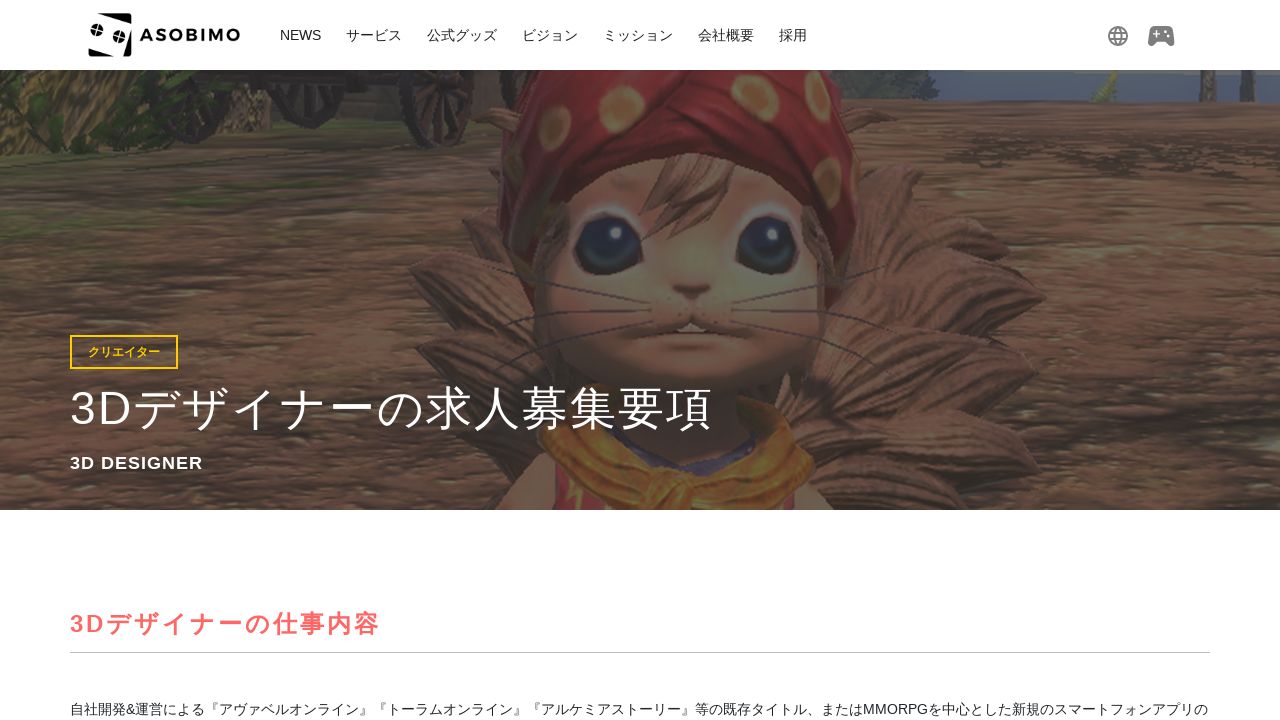

--- FILE ---
content_type: text/html; charset=UTF-8
request_url: https://asobimo.com/ja/career/job/3d-designer/
body_size: 27688
content:
<!doctype html>
<html lang="ja">
<head>
<!-- Google Tag Manager -->
<script>(function(w,d,s,l,i){w[l]=w[l]||[];w[l].push({'gtm.start':
new Date().getTime(),event:'gtm.js'});var f=d.getElementsByTagName(s)[0],
j=d.createElement(s),dl=l!='dataLayer'?'&l='+l:'';j.async=true;j.src=
'https://www.googletagmanager.com/gtm.js?id='+i+dl;f.parentNode.insertBefore(j,f);
})(window,document,'script','dataLayer','GTM-KLVMXXB');</script>
<!-- End Google Tag Manager -->
<meta charset="utf-8">
<meta name="viewport" content="width=device-width,initial-scale=1">
<meta name="keywords" content="">
<meta name="description" content="【積極採用中】アソビモ株式会社『3Dデザイナー』の求人募集要項ページです。スマートフォンMMORPGで有名なゲーム会社で一緒に働きませんか？このページでは、3Dデザイナーの仕事内容や応募資格、雇用条件をご紹介。職種、勤務地、年収、雇用形態などを見て、希望条件に合いそうならぜひエントリーしてくださいね！">
<meta property="og:title" content="【求人募集要項】3Dデザイナー（正社員等/中途採用）">
<meta property="og:type" content="article">
<meta property="og:url" content="https://asobimo.com/ja/career/job/3d-designer/">
<meta property="og:description" content="【積極採用中】アソビモ株式会社『3Dデザイナー』の求人募集要項ページです。スマートフォンMMORPGで有名なゲーム会社で一緒に働きませんか？このページでは、3Dデザイナーの仕事内容や応募資格、雇用条件をご紹介。職種、勤務地、年収、雇用形態などを見て、希望条件に合いそうならぜひエントリーしてくださいね！">
<meta property="og:image" content="https://asobimo.com/ja/career/resource/images/common/ogp.jpg">
<!--[if IE]>
<meta http-equiv="X-UA-Compatible" content="IE=Edge">
<![endif]-->
<title>【求人募集要項】3Dデザイナー（正社員等/中途採用）</title>
<link rel="stylesheet" href="/ja/career/resource/css/reset.css">
<link rel="stylesheet" href="/ja/career/resource/css/common.css">
<link rel="shortcut icon" href="/ja/images/common/asobimo.ico" />
<meta name="twitter:card" content="summary_large_image">
<meta name="twitter:site" content="@ASOBIMO_BEMMO">

<link rel="stylesheet" href="/ja/css/bootstrap.min.css">
<link rel="stylesheet" href="/ja/css/pure-drawer.css">
<link rel="stylesheet" href="/ja/css/style.css?20220712">
<link rel="icon" href="/ja/images/favicon.svg" type="image/svg+xml">

</head>
<body id="pagetop">
<!-- Google Tag Manager (noscript) -->
<noscript><iframe src="https://www.googletagmanager.com/ns.html?id=GTM-KLVMXXB"
height="0" width="0" style="display:none;visibility:hidden"></iframe></noscript>
<!-- End Google Tag Manager (noscript) -->

 <div class="pure-container" data-effect="pure-effect-scaleDown">
      <input type="checkbox" id="pure-toggle-right" class="pure-toggle" data-toggle="right">
    <div class="pure-drawer drawer shadow" data-position="right">
      <nav class="drawerNav" role="navigation">
        <ul class="drawerNav__menu">
          <li>
            <label class="drawerToggle drawerToggle--close" for="pure-toggle-right" data-toggle-label="right">
              <img src="/ja/images/menu_close.svg" alt="">
            </label>
          </li>
          <li><a class="drawerNav__item menuLauncher" href="/ja/launcher.html">アソビモゲームランチャー</a></li>
          <li><a class="drawerNav__item menuMusic" href="/ja/music.html">アソビモミュージック</a></li>
          <li class="headCaption"><span>タイトル一覧</span></li>
          <li><a class="drawerNav__item" href="/ja/games/metria/"><span class="menuGameImg"><img class="img-fluid" src="/ja/images/metria_ico.jpg" alt="星彩のメトリア"></span>星彩のメトリア</a></li>
          <li><a class="drawerNav__item" href="/ja/games/toram/"><span class="menuGameImg"><img class="img-fluid" src="/ja/images/toram_ico.jpg" alt="トーラムオンライン"></span>トーラムオンライン</a></li>
          <li><a class="drawerNav__item" href="/ja/games/avabel/"><span class="menuGameImg"><img
                  class="img-fluid" src="/ja/images/avabel_ico.jpg"
                  alt="アヴァベルオンライン"></span>アヴァベルオンライン</a></li>
          <li><a class="drawerNav__item" href="/ja/games/iruna/"><span class="menuGameImg"><img class="img-fluid" src="/ja/images/iruna_ico.jpg" alt="イルーナ戦記"></span>イルーナ戦記</a></li>
          <li><a class="drawerNav__item" href="/ja/games/eternal/"><span class="menuGameImg"><img
                  class="img-fluid" src="/ja/images/eternal_ico.jpg" alt="エターナル"></span>エターナル</a></li>
          <li><a class="drawerNav__item" href="/ja/games/alchemiastory/"><span class="menuGameImg"><img
                  class="img-fluid" src="/ja/images/alchemiastory_ico.jpg"
                  alt="アルケミアストーリー"></span>アルケミアストーリー</a></li>
          <li><a class="drawerNav__item" href="//jp.ava-rs.com/">
            <span class="menuGameImg"><img class="img-fluid" src="/ja/images/avabel-rs_ico.jpg" alt="アヴァベル ランキング シーズン"></span>アヴァベル ランキング シーズン</a></li>
          <li><a class="drawerNav__item" href="/ja/games/aurcus/">
            <span class="menuGameImg"><img class="img-fluid" src="/ja/images/aurcus_ico.jpg" alt="オルクスオンライン"></span>オルクスオンライン</a></li>
          <li><a class="drawerNav__item" href="/ja/games/avabel-classic/"><span class="menuGameImg"><img
                  class="img-fluid" src="/ja/images/avabel-classic_ico.jpg" alt="アヴァベル クラシック"></span>アヴァベル クラシック</a></li>
          <li><a class="drawerNav__item" href="/ja/games/avabel-lite/"><span class="menuGameImg"><img
                  class="img-fluid" src="/ja/images/avabel-lite_ico.jpg" alt="アヴァベル ライト"></span>アヴァベル ライト</a></li>
          <li><a class="drawerNav__item" href="/ja/games/lupinus/"><span class="menuGameImg"><img
                  class="img-fluid" src="/ja/images/lupinus_ico.jpg" alt="アヴァベルルピナス"></span>アヴァベルルピナス</a>
          </li>

          <li><a class="drawerNav__item" href="/ja/games/izanagi/"><span class="menuGameImg"><img
                  class="img-fluid" src="/ja/images/izanagi_ico.jpg" alt="イザナギオンライン"></span>イザナギオンライン</a>
          </li>

          <li><a class="drawerNav__item" href="/ja/games/ellicia/"><span class="menuGameImg"><img
                  class="img-fluid" src="/ja/images/ellicia_ico.jpg" alt="エリシアオンライン"></span>エリシアオンライン</a>
          </li>
          <li><a class="drawerNav__item" href="/ja/games/stellacept/"><span class="menuGameImg"><img
                  class="img-fluid" src="/ja/images/stellacept_ico.jpg"
                  alt="ステラセプトオンライン"></span>ステラセプトオンライン</a></li>
          <li><a class="drawerNav__item" href="/ja/games/celes/"><span class="menuGameImg"><img
                  class="img-fluid" src="/ja/images/celes_ico.jpg" alt="セレスアルカ"></span>セレスアルカ</a>
          </li>

          <li><a class="drawerNav__item" href="/ja/games/pcro/"><span class="menuGameImg"><img class="img-fluid" src="/ja/images/pcro_ico.jpg" alt="ぷちっとくろにくる"></span>ぷちっとくろにくる</a></li>
        </ul>
      </nav>
    </div>  <div class="pure-pusher-container">
   <div class="pure-pusher">
     <header class="header sticky-top shadow-sm" role="banner">
  <section class="headerInner">
   <h2 class="header_logo">
    <a class=" nav-link" href="/ja/">
     <img src="/ja/images/header_logo.svg" alt="ASOBIMO GAMES">
    </a>
   </h2>
   <nav>
    <ul class="nav pc_nav">
     <li class="nav-item">
      <a class="nav-link" href="/ja/news/">NEWS</a>
     </li>
     <li class="nav-item">
      <a class="nav-link" href="/service.html">サービス</a>
     </li>
     <li class="nav-item">
      <a class="nav-link" href="https://asobimo-shop.com/" target="_blank">公式グッズ</a>
     </li>
     <li class="nav-item">
      <a class="nav-link" href="/vision.html">ビジョン</a>
     </li>
     <li class="nav-item nav-item02">
      <a class="nav-link" href="/ja/career/#tab02">ミッション</a>
     </li>
     <li class="nav-item">
      <a class="nav-link" href="/company.html">会社概要</a>
     </li>
     <li class="nav-item nav-item01">
      <a class="nav-link" href="/ja/career/">採用</a>
     </li>
    </ul>
   </nav>
   <ul class="navIcon">
    <li class="nav-item">
     <div class="is-dropdownTrigger">
      <img src="/ja/images/menu_lang.svg" alt="言語">
     </div>
     <div class="dropdownMenu shadow is-dropdownMenu">
      <ul>
       <li><a href="/?l=en">ENGLISH</a></li>
       <li><a class="active" href="/?l=ja">日本語</a></li>
      </ul>
     </div>
    </li>
    <li class="nav-item">
     <div class="right_gameItem">
      <div class="right_game">
       <img src="/ja/images/menu_game.svg" alt="">
      </div>
      <div class="shadow">
       <nav>
        <button class="menu-close-btn menu-close-btn01"><img src="/ja/images/menu_close.svg" alt=""></button>
        <ul class="drawerNav__menu">
         <li><a class="drawerNav__item menuLauncher" href="/ja/launcher.html">アソビモゲームランチャー</a></li>
         <li><a class="drawerNav__item menuMusic" href="/ja/music.html">アソビモミュージック</a></li>
         <li class="headCaption"><span>タイトル一覧</span></li>
         <li><a class="drawerNav__item" href="/ja/games/metria/"><span class="menuGameImg"><img class="img-fluid" src="/ja/images/metria_ico.jpg" alt="星彩のメトリア"></span>星彩のメトリア</a></li>
         <li><a class="drawerNav__item" href="/ja/games/toram/"><span class="menuGameImg"><img class="img-fluid" src="/ja/images/toram_ico.jpg" alt="トーラムオンライン"></span>トーラムオンライン</a></li>
         <li><a class="drawerNav__item" href="/ja/games/avabel/"><span class="menuGameImg"><img class="img-fluid" src="/ja/images/avabel_ico.jpg" alt="アヴァベルオンライン"></span>アヴァベルオンライン</a></li>
         <li><a class="drawerNav__item" href="/ja/games/iruna/"><span class="menuGameImg"><img class="img-fluid" src="/ja/images/iruna_ico.jpg" alt="イルーナ戦記"></span>イルーナ戦記</a></li>
         <li><a class="drawerNav__item" href="/ja/games/eternal/"><span class="menuGameImg"><img class="img-fluid" src="/ja/images/eternal_ico.jpg" alt="エターナル"></span>エターナル</a></li>
         <li><a class="drawerNav__item" href="/ja/games/alchemiastory/"><span class="menuGameImg"><img class="img-fluid" src="/ja/images/alchemiastory_ico.jpg" alt="アルケミアストーリー"></span>アルケミアストーリー</a></li>
         <li><a class="drawerNav__item" href="//jp.ava-rs.com/"><span class="menuGameImg"><img class="img-fluid" src="/ja/images/avabel-rs_ico.jpg" alt="アヴァベル ランキング シーズン"></span>アヴァベル ランキング シーズン</a></li>
         <li><a class="drawerNav__item" href="/ja/games/aurcus/"><span class="menuGameImg"><img class="img-fluid" src="/ja/images/aurcus_ico.jpg" alt="オルクスオンライン"></span>オルクスオンライン</a></li>
         <li><a class="drawerNav__item" href="/ja/games/avabel-classic/"><span class="menuGameImg"><img class="img-fluid" src="/ja/images/avabel-classic_ico.jpg" alt="アヴァベル クラシック"></span>アヴァベル クラシック</a></li>
         <li><a class="drawerNav__item" href="/ja/games/avabel-lite/"><span class="menuGameImg"><img class="img-fluid" src="/ja/images/avabel-lite_ico.jpg" alt="アヴァベル ライト"></span>アヴァベル ライト</a></li>
         <li><a class="drawerNav__item" href="/ja/games/lupinus/"><span class="menuGameImg"><img class="img-fluid" src="/ja/images/lupinus_ico.jpg" alt="アヴァベルルピナス"></span>アヴァベルルピナス</a>
         </li>
         <li><a class="drawerNav__item" href="/ja/games/izanagi/"><span class="menuGameImg"><img class="img-fluid" src="/ja/images/izanagi_ico.jpg" alt="イザナギオンライン"></span>イザナギオンライン</a>
         </li>
         <li><a class="drawerNav__item" href="/ja/games/ellicia/"><span class="menuGameImg"><img class="img-fluid" src="/ja/images/ellicia_ico.jpg" alt="エリシアオンライン"></span>エリシアオンライン</a>
         </li>
         <li><a class="drawerNav__item" href="/ja/games/stellacept/"><span class="menuGameImg"><img class="img-fluid" src="/ja/images/stellacept_ico.jpg" alt="ステラセプトオンライン"></span>ステラセプトオンライン</a></li>
         <li><a class="drawerNav__item" href="/ja/games/celes/"><span class="menuGameImg"><img class="img-fluid" src="/ja/images/celes_ico.jpg" alt="セレスアルカ"></span>セレスアルカ</a>
         </li>
         <li><a class="drawerNav__item" href="/ja/games/pcro/"><span class="menuGameImg"><img class="img-fluid" src="/ja/images/pcro_ico.jpg" alt="ぷちっとくろにくる"></span>ぷちっとくろにくる</a></li>
        </ul>
       </nav>
      </div>
     </div>
     <div class="blur-overlay01"></div>
    </li>
    <li class="nav-item">
     <div class="right_navItem">
     <div class="right_nav">
      <img src="/ja/images/menu_icon.svg" alt="">
     </div>
     <nav>
      <button class="menu-close-btn menu-close-btn02"><img src="/ja/images/menu_close.svg" alt=""></button>
      <ul class="nav sp_nav">
       <li class="nav-item">
        <a class="nav-link" href="/ja/news/">NEWS</a>
       </li>
       <li class="nav-item">
        <a class="nav-link" href="/service.html">サービス</a>
       </li>
       <li class="nav-item shopLink">
        <a class="nav-link" href="https://asobimo-shop.com/" target="_blank">公式グッズ</a>
       </li>
       <li class="nav-item">
        <a class="nav-link" href="/vision.html">ビジョン</a>
       </li>
       <li class="nav-item nav-item02">
        <a class="nav-link" href="/ja/career/#tab02">ミッション</a>
       </li>
       <li class="nav-item">
        <a class="nav-link" href="/company.html">会社概要</a>
       </li>
       <li class="nav-item nav-item01">
        <a class="nav-link" href="/ja/career/">採用</a>
       </li>
      </ul>
     </nav>
     </div>
     <div class="blur-overlay02"></div>
    </li>
   </ul>
  </section>
 </header>
    <main class="areaTop jobDetail job02">
     <div class="mainVisual">
      <section class="jobHeader bg3dDesigner">
       <div class="inner">
        <div class="jobHeaderTitle">
         <div class="iconCat">クリエイター</div>
          <h1 class="h1jobListTitle">3Dデザイナーの求人募集要項</h1>
           <p>3D DESIGNER</p>
          </div>
         </div>
<!--          <div class="footerBtnBox"> -->
        <!--採用中-->
<!--           <p class="footerBtnLink"><a href="/recruit/fukuri/index.php?job=3Dデザイナー" alt="_blank" class="footerBtn"><i class="footerBtnIcon"></i>エントリーする</a>
          </p> -->
        <!-- /採用中-->
        <!--採用終了-->
        <!-- <p class="footerBtnLink"><span class="footerBtn entryEnd"><i class="footerBtnIcon"></i>締め切りました</span>
        </p>-->
        <!--/採用終了-->
<!--          </div> -->
        </section>
       </div>
       <div class="inner innerGuidelines">
        <section class="readBlock">
         <h2 class="h2JobSectionHeading">3Dデザイナーの仕事内容</h2>
         <p class="textRead">自社開発&amp;運営による『アヴァベルオンライン』『トーラムオンライン』『アルケミアストーリー』等の既存タイトル、またはMMORPGを中心とした新規のスマートフォンアプリの3Dデザインを担当していただきます。デザインコンセプトの企画、キャラクターモデリング、セットアップ、マップ制作などを通して、より魅力的なゲームを作り上げていってください。</p>
         <p class="textRead"><br>主に以下のような業務を想定しています。</p>
         <ul class="listBasic">
          <li>MayaやLightWaveを使用した3Dグラフィック作成</li>
          <li>Photoshopを使用した2Dテクスチャー作成</li>
          <li>ZBrushやSubstance Painterを使用したハイエンドモデル作成</li>
          <li>Unityをを使用したゲーム内のデザインリソース設計、開発、運用</li>
         </ul>
         <section>
          <h3 class="h3JobSectionHeading">入社後の流れ</h3>
          <p class="textRead">まずは、これまでの経験を活かした業務からスタートし、開発環境、ワークフローなど弊社のゲーム開発の流れをつかんでください。その後は、新規タイトルの企画や開発、既存タイトルの更新など、本人の希望や適性、経験に応じた業務をお任せします。入社当初から新規タイトルの制作に参入できる可能性もあります。</p>
         </section>
         <section>
          <h3 class="h3JobSectionHeading">会社・職場の環境</h3>
          <p class="textRead">プロデューサーを筆頭に、ディレクター、プランナー、シナリオライター、デザイナー、プログラマーなど20～60名体制でゲーム開発に取り組みます。キャラクター担当、背景担当に分かれて業務を分担しており、本人の希望とスキル適正によっては、希望する担当に変更が可能です。両方とも得意な方は、マルチに活躍していただくこともできます。自由に意見を出し合い、よりよいゲームを制作していける環境です。</p>
         </section>
         <section>
          <h3 class="h3JobSectionHeading">仕事の魅力・特徴</h3>
          <p class="textRead">チーム内の運営担当者を通じてお客様の声が伝わりやすい環境のため、やりがいを感じることができます。既存の技術を使った開発から新しいエンジンを使った3D開発まで経験できることも魅力の1つです。また、主体的に動ける方であれば、新しいことにチャレンジする機会もあります。</p>
         </section>
         </section>
         <section class="readBlock">
          <h2 class="h2JobSectionHeading">応募資格・応募条件</h2>
         <section>
          <h3 class="h3JobSectionHeading">必須スキル</h3>
          <ul class="listBasic">
           <li>ゲームや遊技機、映像などにおける3Dグラフィック制作経験</li>
           <li>ゲームや遊技機、映像などにおける2Dテクスチャー制作経験</li>
          </ul>
          <p class="textRead">応募の際は、上記の作品のポートフォリオをご提出ください。</p>
         </section>
         <section>
          <h3 class="h3JobSectionHeading">歓迎スキル</h3>
          <ul class="listBasic">
           <li>ゼロベースからの制作経験</li>
           <li>Maya、LightWaveを使用した3Dグラフィック制作経験</li>
           <li>Photoshopを使用した2Dテクスチャー制作経験</li>
           <li>ZBrush、Substance Painterを使用したハイエンドモデル制作経験</li>
           <li>Unityを使用したゲーム開発経験</li>
           <li>リアルテイストからセルシェーディングなど、物理シェーダーを使ったハイエンド環境での制作経験</li>
          </ul>
         </section>
         <section>
          <h3 class="h3JobSectionHeading">求める人物像</h3>
          <ul class="listBasic">
           <li>高いクオリティを目指せる方</li>
           <li>ゲーム開発に対して熱意があり、真摯に業務に取り組める方</li>
           <li>ユーザー視点で物事を考え、主体的に行動や発言ができる方</li>
           <li>最新の技術に対して興味、関心の高い方</li>
           <li>積極的にチーム内でコミュニケーションを取り、相談や提案ができる方</li>
           <li>課題解決に取り組むことが好きな方</li>
          </ul>
         </section>
        </section>
        <section class="readBlock">
         <h2 class="h2JobSectionHeading">雇用条件・求人情報</h2>
         <table class="tableConditions">
          <tbody>
           <tr>
            <th>勤務地</th>
            <td><span id="corporate-profile-location-address-full" class="corporate-profile"></span><span id="corporate-profile-location-address-reception" class="corporate-profile"></span><br><span id="corporate-profile-location-directions-1st" class="corporate-profile"></span><br><span id="corporate-profile-location-directions-2nd" class="corporate-profile"></span><br></td>
           </tr>
           <tr>
            <th>勤務時間</th>
            <td>10：00～19：00<br>（休憩時間13：00～14：00、所定労働時間8時間）</td>
           </tr>
           <tr>
            <th>雇用形態</th>
            <td>正社員（試用期間：6ヵ月）<br>業務委託<br>派遣</td>
           </tr>
           <tr>
            <th>給与</th>
            <td>年収350万～1000万円<br>月給29.2万～83.3万円<br>経験・能力を考慮の上、当社規定により決定します。<br>※月39時間相当の固定残業代として月額6.5万～14万円を含む。<br>※39時間を超過した分は別途支給する。</td>
           </tr>
           <tr>
            <th>昇給</th>
            <td>年2回 （3月・9月）</td>
           </tr>
           <tr>
            <th>賞与</th>
            <td>業績賞与<br>※正社員初年度、契約社員、業務委託、派遣は対象外。</td></td>
           </tr>
           <tr>
            <th>休日休暇</th>
            <td>完全週休2日制（土・日） 、祝日<br>年間休日120日<br>夏期休暇（3日間） 、年末年始休暇<br>年次有給休暇（法定通り）<br>慶弔休暇、産前産後休暇、育児休業、<br>生理休暇、介護休業　など<br>※業務委託、派遣の場合を除く。</td>
           </tr>
           <tr>
            <th>待遇・福利厚生</th>
            <td>健康保険（関東ITソフトウェア健康保険組合）、厚生年金保険、雇用保険、労災保険<br>定期健康診断（年1回）<br>通勤交通費全額支給<br>図書購入補助（月額5,000円まで）<br>資格補助（資格試験合格者へ受験料を補助）　など<br>※業務委託、派遣の場合を除く。</td>
           </tr>
          </tbody>
         </table>
        </section>
       </div>
<!--        <section>
        <div class="jobEntryBlock">
         <h3 class="blockTitle">3Dデザイナーについて</h3> -->

         <!-- <div class="btnBox btnBoxCenter"> -->
          <!-- 採用中-->
          <!-- <a href="/recruit/fukuri/index.php?job=3Dデザイナー" class="btn jobEntryBtn"><span class="iconEntry">エントリーする</span></a> -->
          <!-- /採用中-->
          <!--採用終了-->
          <!-- <span class="btn jobEntryBtn entryEnd"><span class="iconEntry">締め切りました</span></span> -->
          <!--/採用終了-->
<!--          </div>
        </div>
       </section> -->


       <!-- #obCategory_creator -->
            <section class="jobCatBlock bgCreator">
      <div class="jobCatTitle">
       <h3>クリエイター関連職種</h3>
       <p>CREATOR JOBS</p>
      </div>
      <div class="btnBox btnBoxCenter">
       <a href="/ja/career/job/2d-designer/" class="btn btnJob01"><span class="iconArrowRight">2Dデザイナー</span></a>
       <a href="/ja/career/job/illustrator/" class="btn btnJob22"><span class="iconArrowRight">イラストレーター</span></a>
       <a href="/ja/career/job/uiux-designer/" class="btn btnJob40"><span class="iconArrowRight">UI/UXデザイナー</span></a>
       <a href="/ja/career/job/3d-designer/" class="btn btnJob02"><span class="iconArrowRight">3Dデザイナー</span></a>
      </div>
      <div class="btnBox btnBoxCenter">
       <a href="/ja/career/job/effect-designer/" class="btn btnJob15"><span class="iconArrowRight">エフェクトデザイナー</span></a>
       <a href="/ja/career/job/motion-designer/" class="btn btnJob25"><span class="iconArrowRight">モーションデザイナー</span></a>
       <a href="/ja/career/job/web-designer/" class="btn btnJob42"><span class="iconArrowRight">Webデザイナー</span></a>
       <!--a href="/ja/career/job/sound-designer/" class="btn"><span class="iconArrowRight">サウンドクリエイター</span></a-->
       <a href="/ja/career/job/spine-designer/" class="btn btnJob32"><span class="iconArrowRight">スパインデザイナー</span></a>
       <a href="/ja/career/job/writer/" class="btn btnJob43"><span class="iconArrowRight">外部ライター</span></a>
      </div>
     </section>       <!-- #obCategory_creator end -->

       <div class="btnBox btnBoxCenter">
        <a href="/ja/career/#jobList" class="btn btnLarge">募集職種一覧へ戻る</a>
      </div>
     </main>
      <footer class="footer">
  <div class="container">
   <ul class="footerSns">
    <li><a href="https://www.youtube.com/user/BemmoJP/" target="_blank"><img src="/ja/images/youtube_ico.svg" alt="YouTube"></a></li>
    <li><a href="https://ja-jp.facebook.com/asobimo/" target="_blank"><img src="/ja/images/facebook_ico.svg" alt="Facebook"></a></li>
    <li><a href="https://twitter.com/ASOBIMO_BEMMO" target="_blank"><img src="/ja/images/twitter_ico.svg" alt="Twitter"></a></li>
   </ul>
   <ul class="footerMenu">
    <li><a href="/">トップ</a></li>
    <li><a href="/fanfiction.html">二次利用</a></li>
    <li><a href="/migration_explanation/jp/" target="_blank">ゲームデータの移動<img class="pl-1" src="/ja/images/other_link.svg" alt="外部リンク"></a></li>
    <li><a href="/governance.html">ガバナンス</a></li>
    <li><a href="/ja/career/index.html">採用</a></li>
    <li><a href="/company.html">会社概要</a></li>
    <li><a href="/vision.html" class="dis__sp">ビジョン</a></li>
    <li><a href="/ja/career/#tab02" class="dis__sp">ミッション</a></li>
   </ul>
   <small class="copyright">&copy; ASOBIMO,Inc. All rights reserved.</small>
  </div>
 </footer>    </div>
  </div>
  <label class="pure-overlay" for="pure-toggle-right" data-overlay="right"></label>
 </div>
 <script src="/ja/script/jquery-3.5.1.min.js"></script>
<script src="/ja/script/bootstrap.bundle.min.js"></script>
<script src="/ja/script/common.js?20250318"></script>
<script src="https://api.game.asobi.market/asobimo_live.js"></script>
<script src="/ja/script/jquery.lazyload.min.js"></script>
<script src='/ja/script/jquery.matchHeight-min.js'></script>
<div id="show-live"></div>
<script>let forceLang = 'ja';</script>
<script src="https://cdn.script.asobi.market/common.js"></script>
<script src="https://corporate.promo.asobimo.com/script/set_corporate_profile.js"></script>
<script src="/ja/career/resource/js/common.js"></script>
</body>
</html>


--- FILE ---
content_type: text/html; charset=UTF-8
request_url: https://api.game.asobi.market/youtube_live.php
body_size: 5
content:
{"status":"ng","ttl":600,"note":"use cache.","data":{"cache_date":"2025-11-08 12:49:16","data":"result empty."}}

--- FILE ---
content_type: text/css
request_url: https://asobimo.com/ja/career/resource/css/common.css
body_size: 125426
content:
@charset "utf-8";

/* ****************************
    Font
**************************** */
@import url(//fonts.googleapis.com/earlyaccess/notosansjapanese.css);
@import url('https://fonts.googleapis.com/css?family=Raleway:100,100i,200,200i,300,300i,400,400i,500,500i,600,600i,700,700i,800,800i,900,900i');
@import url('https://fonts.googleapis.com/css?family=Montserrat:100,100i,200,200i,300,300i,400,400i,500,500i,600,600i,700,700i,800,800i,900,900i');
/* ==========================================


 ========================================== */

/* ****************************
    [] Base
**************************** */
* {
    box-sizing: border-box;
}
html {
    width: 100%;
    font-size : 62.5%;
}
body {
    position: relative;
    width: 100%;
    background-color: #fff;
    font-size : 1.4rem;
    font-family: Noto Sans Japanese, "ヒラギノ角ゴ ProN W3", Hiragino Kaku Gothic ProN, sans-serif;
    -webkit-text-size-adjust: 100%;
    line-height: 1;
    color: #323232;
}
body {
    -webkit-font-smoothing: subpixel-antialiased;
    -moz-osx-font-smoothing: unset;
}

@media only screen and (-webkit-min-device-pixel-ratio: 2), (min-resolution: 2dppx) {
body {
    -webkit-font-smoothing: antialiased;
    -moz-osx-font-smoothing: grayscale;
}
}
a {
    text-decoration: none;
}
video {
    display: block;
}
.clearfix:after {
    content: "";
    clear: both;
    display: block;
}
.Meiryo{
    font-family: 'メイリオ', Meiryo, sans-serif;
}
.Raleway {
    font-family: 'Raleway', sans-serif;
}
.Montserrat {
    font-family: 'Montserrat', sans-serif;
}
.pcNone {
    display: none !important;
}
.spNone {
    display: block !important;
}

@media screen and (max-width: 736px) {
img {
    width: 100%;
    height: auto;
}
.pcNone {
    display: block !important;
}
.spNone {
    display: none !important;
}
}
.missionReadCopy.Filled{
    text-indent: -.5em;
}
/* ****************************
    [] Layout PC Style
**************************** */
.inner {
    width: 1140px;
    margin: 0 auto;
}
.innerGuidelines {
    width: 1140px;
}
.inner1000 {
    width: 1000px;
    margin: 0 auto;
}
.areaTop {
    /*min-width: 1200px;*/
    min-width: 100%;
/*    overflow: hidden;*/
}

.areaTop + .areaTop{
 margin-top: 10rem;
}

.areaTop.fullScreen {
    margin: -105px 0 0;
    padding: 0 0 0;
}
.areaTop.mvNoMagin {
    margin: 0 0 0;
}
.readBlock {
    margin: 0 0 85px;
}
.readBlock:last-of-type {
    margin: 0 0 0;
}
.anchorLinkBlock {
    width: 732px;
    margin: -48px auto 56px auto;
}
.anchorLinkBlock .anchorLinkBox {
    display: -webkit-box;
    display: -ms-flexbox;
    display: flex;
    -ms-flex-wrap: nowrap;
    flex-wrap: nowrap;
}
.anchorLinkBlock .anchorLinkBox .anchorLinkItem {
    width: 224px;
    height: 32px;
    margin-right: 30px;
    line-height: 32px;
    text-align: center;
}
.anchorLinkBlock .anchorLinkBox .anchorLinkItem:last-of-type {
    margin-right: 0;
}
.anchorLinkBlock .anchorLinkBox .anchorLinkItem a {
    height: 100%;
    background-color: #e3e3e3;
    border-radius: 4px;
    font-weight: normal;
    line-height: 2;
}
.anchorLinkBlock .anchorLinkBox .anchorLinkItem a::after {
    background-color: #e3e3e3;
    border-radius: 4px;
}
.anchorLinkBlock .anchorLinkBox .anchorLinkItem a::before {
    background-color: #e3e3e3;
    border-radius: 4px;
}
.anchorLinkBlock .anchorLinkBox .anchorLinkItem a:hover {
    background-color: #797979;
}
.anchorLinkBlock .anchorLinkBox .anchorLinkItem a .iconArrowDown {
    padding-left: 22px;
    background-image: url(/ja/career/resource/images/common/icon_arrow_down_03.png);
    background-position: top 9px left;
    background-repeat: no-repeat;
    background-size: 11px 6px;
}
.anchorLinkBlock .anchorLinkBox .anchorLinkItem a:hover .iconArrowDown {
    background-image: url(/ja/career/resource/images/common/icon_arrow_down_03_hover.png);
}

/* ****************************
    [] Layout SP Style
**************************** */
@media screen and (max-width: 736px) {
.inner {
    width: 100%;
}
.innerGuidelines {
    width: 100%;
}
.areaTop {
    min-width: auto;
}
.areaTop.fullScreen {
    margin: -60px 0 0;
    padding: 0 0 0;
}
.readBlock {
    margin: 0 0 58px;
    padding: 0 15px;
}
.anchorLinkBlock {
    width: 100%;
    margin: -24px 0 28px;
    padding: 0 20px;
}
.anchorLinkBlock .anchorLinkBox {
    display: -webkit-box;
    display: -ms-flexbox;
    display: flex;
    -ms-flex-wrap: nowrap;
    flex-wrap: nowrap;
}
.anchorLinkBlock .anchorLinkBox .anchorLinkItem {
    width: 210px;
    height: 25px;
    margin-right: 10px;
    line-height: 25px;
}
.anchorLinkBlock .anchorLinkBox .anchorLinkItem a {
    border-radius: 2px;
    font-size: 1.2rem;
    overflow: hidden;
    color: #565656;
}
.anchorLinkBlock .anchorLinkBox .anchorLinkItem a:hover {
    opacity: 1;
    background-color: #e3e3e3;
}
.anchorLinkBlock .anchorLinkBox .anchorLinkItem a .iconArrowDown {
    padding-left: 12px;
    background-image: url(/ja/career/resource/images/common/icon_arrow_down_03.png);
    background-position: top 9px left;
    background-repeat: no-repeat;
    background-size: 7px auto;
}
.anchorLinkBlock .anchorLinkBox .anchorLinkItem a:hover .iconArrowDown {
    background-image: url(/ja/career/resource/images/common/icon_arrow_down_03.png);
}
}
/* ****************************
    [] Block PC Style
**************************** */
.flexBlock {
    display: -webkit-box;
    display: -ms-flexbox;
    display: flex;
}

/* ****************************
    [] Block SP Style
**************************** */
@media screen and (max-width: 736px) {
}
/* ****************************
    [] Heading PC Style
**************************** */
.h1SectionHeading {
}
.h2SectionHeading {
}
.h3SectionHeading {
    margin: 0 0 42px;
    padding: 0 0 14px;
    border-bottom: 1px solid #bfbfbf;
    font-size: 2.4rem;
    font-weight: 700;
    letter-spacing: 3px;
    color: #ff6666;
}
.workplaceQaBlock .h3SectionHeading {
    margin: 0 0 10px;
    letter-spacing: 0px;
}
.h4SectionHeading {
    margin: 48px 0 10px;
    font-size: 1.7rem;
    font-weight: 700;
    color: inherit;
}
.h5SectionHeading {
}
.h6SectionHeading {
}

.h2JobSectionHeading {
    margin: 0 0 42px;
    padding: 0 0 14px;
    border-bottom: 1px solid #bfbfbf;
    font-size: 2.4rem;
    font-weight: 700;
    letter-spacing: 3px;
    color: #ff6666;
}

.h3JobSectionHeading {
    margin: 48px 0 10px;
    font-size: 1.7rem;
    font-weight: 700;
    color: inherit;
}

/* ****************************
    [] Heading SP Style
**************************** */
@media screen and (max-width: 736px) {
.h3SectionHeading {
    margin: 0 0 25px;
    padding: 0 0 12px;
    font-size: 1.6rem;
    letter-spacing: 1px;
}
.workplaceQaBlock .h3SectionHeading {
    margin: 0 0 -6px;
    border-bottom: 1px solid #e6e6e6;
}
.h4SectionHeading {
    margin: 28px 0 8px;
    font-size: 1.4rem;
}
.h2JobSectionHeading {
    margin: 0 0 25px;
    padding: 0 0 12px;
    font-size: 1.6rem;
    letter-spacing: 1px;
}
.h3JobSectionHeading {
    margin: 28px 0 8px;
    font-size: 1.4rem;
}
}
/* ****************************
    [] Button PC Style
**************************** */
.btn {
    position: relative;
    height: 50px;
    padding: 0 20px;
    display: -webkit-box;
    display: -ms-flexbox;
    display: flex;
    -webkit-box-pack: center;
    -ms-flex-pack: center;
    justify-content: center;
    -webkit-box-align: center;
    -ms-flex-align: center;
    align-items: center;
    background-color: #fff;
    font-size: 1.6rem;
    font-weight: 700;
    text-decoration: none;
    color: #575757;
    outline: none;
    z-index: 2;
}
.btn::before {
    right: 0;
}
.btn::after {
    left: 0;
}
.btn::before, .btn::after {
    position: absolute;
    top: 0;
    content: '';
    width: 50%;
    height: 100%;
    display: block;
    background-color: #fff;
    z-index: -1;
}
.btn:hover::before, .btn:hover::after {
    width: 0;
    background-color: #fff;
}
.btn, .btn::before, .btn::after {
    -webkit-box-sizing: border-box;
    box-sizing: border-box;
    -webkit-transition: all .4s;
    -o-transition: all .4s;
    transition: all .4s;
}
.btn:hover {
    background-color: #797979;
    color: #fff;
}
.btn.btnForm {
    font-size: 2.4rem;
    color: #fff;
    background-color: #f39800;
    border: 2px solid #f39800;
}
.btn.btnForm:hover {
    background-color: #f25932;
    color: #fff;
    border: 2px solid #f25932;
}
.btn.btnForm::before, .btn.btnForm::after {
    background-color: #f39800;
}
.btn.btnBack {
    font-size: 1.8rem;
    color: #323232;
    background-color: #e6e6e6;
    border: 2px solid #e6e6e6;
}
.btn.btnBack:hover {
    background-color: #565656;
    border: 2px solid #565656;
    color: #fff;
}
.btn.btnBack::before, .btn.btnBack::after {
    background-color: #e6e6e6;
}
.btnMedium {
    width: 350px;
    height: 80px;
    border: 2px solid #494949;
    font-size: 2.0rem;
    font-weight: 700;
    color: #565656;
}
.btn.btnLarge {
    width: 400px;
    height: 80px;
    border: 1px solid #666666;
    font-size: 2.2rem;
    font-weight: 400;
    color: #2e2e2e;
    line-height: 80px;
    margin-bottom: 8rem;
}
.btn .iconArrowRight {
    padding-left: 25px;
    font-weight: bold;
}

.btn:hover .iconArrowRight {
    background-image: url(/ja/career/resource/images/common/icon_circle_arrow_white.png);
}
.btn .iconPlus {
    padding-right: 28px;
}
.btn:hover .iconPlus::before, .btn:hover .iconPlus::after {
    background-color: #fff;
}
.btnBox {
    display: -webkit-box;
    display: -ms-flexbox;
    display: flex;
}
ul.btnBox li {
    margin-right: 20px;
}
ul.btnBox li:last-of-type {
    margin-right: 0;
}
.btnBoxTop .btnLarge {
    padding: 24px 0;
    font-family: 'Raleway', sans-serif;
    font-size: 2.4rem;
    font-weight: 500;
    letter-spacing: 1px;
}
.btnBoxRight {
    -webkit-box-pack: end;
    -ms-flex-pack: end;
    justify-content: flex-end;
}
.btnBoxCenter {
    -webkit-box-pack: center;
    -ms-flex-pack: center;
    justify-content: center;
}
.btnBoxLeft {
    -webkit-box-pack: start;
    -ms-flex-pack: start;
    justify-content: flex-start;
}
.fadeinBtnBlock {
    display: none;
}


.job01 .btnJob01,
.job02 .btnJob02,
.job03 .btnJob03,
.job04 .btnJob04,
.job05 .btnJob05,
.job06 .btnJob06,
.job07 .btnJob07,
.job08 .btnJob08,
.job09 .btnJob09,
.job10 .btnJob10,
.job11 .btnJob11,
.job12 .btnJob12,
.job13 .btnJob13,
.job14 .btnJob14,
.job15 .btnJob15,
.job16 .btnJob16,
.job17 .btnJob17,
.job18 .btnJob18,
.job19 .btnJob19,
.job20 .btnJob20,
.job21 .btnJob21,
.job22 .btnJob22,
.job23 .btnJob23,
.job24 .btnJob24,
.job25 .btnJob25,
.job26 .btnJob26,
.job27 .btnJob27,
.job28 .btnJob28,
.job29 .btnJob29,
.job30 .btnJob30,
.job31 .btnJob31,
.job32 .btnJob32,
.job33 .btnJob33,
.job34 .btnJob34,
.job35 .btnJob35,
.job36 .btnJob36,
.job37 .btnJob37,
.job38 .btnJob38,
.job39 .btnJob39,
.job40 .btnJob40,
.job41 .btnJob41,
.job42 .btnJob42,
.job43 .btnJob43,
.job44 .btnJob44,
.job45 .btnJob45,
.job46 .btnJob46{
 background-color: #797979 !important;
 color: #fff !important;
 cursor: default !important;
}

.job01 .btnJob01 .iconArrowRight,
.job02 .btnJob02 .iconArrowRight,
.job03 .btnJob03 .iconArrowRight,
.job04 .btnJob04 .iconArrowRight,
.job05 .btnJob05 .iconArrowRight,
.job06 .btnJob06 .iconArrowRight,
.job07 .btnJob07 .iconArrowRight,
.job08 .btnJob08 .iconArrowRight,
.job09 .btnJob09 .iconArrowRight,
.job10 .btnJob10 .iconArrowRight,
.job11 .btnJob11 .iconArrowRight,
.job12 .btnJob12 .iconArrowRight,
.job13 .btnJob13 .iconArrowRight,
.job14 .btnJob14 .iconArrowRight,
.job15 .btnJob15 .iconArrowRight,
.job16 .btnJob16 .iconArrowRight,
.job17 .btnJob17 .iconArrowRight,
.job18 .btnJob18 .iconArrowRight,
.job19 .btnJob19 .iconArrowRight,
.job20 .btnJob20 .iconArrowRight,
.job21 .btnJob21 .iconArrowRight,
.job22 .btnJob22 .iconArrowRight,
.job23 .btnJob23 .iconArrowRight,
.job24 .btnJob24 .iconArrowRight,
.job25 .btnJob25 .iconArrowRight,
.job26 .btnJob26 .iconArrowRight,
.job27 .btnJob27 .iconArrowRight,
.job28 .btnJob28 .iconArrowRight,
.job29 .btnJob29 .iconArrowRight,
.job30 .btnJob30 .iconArrowRight,
.job31 .btnJob31 .iconArrowRight,
.job32 .btnJob32 .iconArrowRight,
.job33 .btnJob33 .iconArrowRight,
.job34 .btnJob34 .iconArrowRight,
.job35 .btnJob35 .iconArrowRight,
.job36 .btnJob36 .iconArrowRight,
.job37 .btnJob37 .iconArrowRight,
.job38 .btnJob38 .iconArrowRight,
.job39 .btnJob39 .iconArrowRight,
.job40 .btnJob40 .iconArrowRight,
.job41 .btnJob41 .iconArrowRight,
.job42 .btnJob42 .iconArrowRight,
.job43 .btnJob43 .iconArrowRight,
.job44 .btnJob44 .iconArrowRight,
.job45 .btnJob45 .iconArrowRight,
.job46 .btnJob46 .iconArrowRight {
 background-image: url(/ja/career/resource/images/common/icon_circle_arrow_white.png) !important;
}

.Current {
    background-color: #797979 !important;
    color: #fff !important;
    cursor: default !important;
}
.Current::before, .Current::after {
    content: none;
}
.Current .iconArrowRight {
    background-image: url(/ja/career/resource/images/common/icon_circle_arrow_white.png) !important;
}

/* ****************************
    [] Button SP Style
**************************** */


@media screen and (max-width: 736px) {
.btn {
    width: 100%;
}
.btn:hover {
    background: #fff;
    color: inherit;
}
.btn:hover .iconArrowRight {
    background-image: url(/ja/career/resource/images/common/icon_circle_arrow_gray.png);
}
.btn:hover::before, .btn:hover::after {
    content: none;
}
.btn:hover .iconPlus::before, .btn:hover .iconPlus::after {
    background-color: #2e2e2e;
}
.btnMedium {
    height: 50px;
    border: 1px solid #565656;
    font-size: 1.4rem;
    color: #565656;
}
.btnMedium:hover{
    color: #565656;
}
.btn.btnLarge {
    width: 100%;
    height: 60px;
    padding: 22px 0;
    font-size: 1.6rem;
    font-weight: 400;
    line-height: 16px;
    margin-bottom: 6rem;
}
.btnBox {
    padding: 0 50px;
    -ms-flex-wrap: wrap;
    flex-wrap: wrap;
}
ul.btnBox li {
    width: 100%;
    margin: 0 0 10px;
}
ul.btnBox li:last-of-type {
    margin: 0 0 0;
}
.btnBoxTop {
    padding: 0 40px;
}
.btnBoxTop .btnLarge {
    font-size: 1.8rem;
}
.btn .iconArrowRight {
    width: 100%;
    padding: 2px 0 2px 25px;
}
.btn.btnForm {
    font-size: 1.8rem;
    color: #fff;
    border: 2px solid #f39800;
}
.btn.btnForm:hover {
    background-color: #f39800;
    border: 2px solid #f39800;
}
.btn.btnBack {
    font-size: 1.4rem;
    color: #323232;
    border: 2px solid #e6e6e6;
}
.btn.btnBack:hover {
    background-color: #e6e6e6;
    border: 2px solid #e6e6e6;
    color: #323232;
}
}
/* ****************************
    [] Text
**************************** */

.textRead {
    line-height: 2;
}
.textRed {
}
.textBule {
}

@media screen and (max-width: 736px) {
.textRead {
    font-size: 1.5rem;
    line-height: 1.8;
}
}
/* ****************************
    [] List
**************************** */

.listBasic {
    margin: 12px 0 0;
    padding-left: 1em;
}
.listBasic li {
    position: relative;
    margin: 0 0 16px;
}
.listBasic li::before {
    position: absolute;
    top: 8px;
    left: -8px;
    content: "";
    width: 2px;
    height: 2px;
    margin: -1px 0 0;
    display: block;
    background-color: #323232;
    border-radius: 100%;
}
.tableConditions {
    width: 100%;
    margin: 0 0 100px;
}
.tableConditions tr:first-of-type th {
    border-top: 1px solid #c9c9c9;
}
.tableConditions th {
    width: 280px;
    vertical-align: middle;
    background-color: #eeeeee;
    border-bottom: 1px solid #c9c9c9;
    font-size: 1.7rem;
    font-weight: 700;
    text-align: center;
}
.tableConditions tr:first-of-type td {
    border-top: 1px solid #c9c9c9;
}
.tableConditions td {
    padding: 26px 65px 30px;
    vertical-align: middle;
    border-bottom: 1px solid #c9c9c9;
    border-right:  1px solid #c9c9c9;
    line-height: 2;
}

@media screen and (max-width: 736px) {
.listBasic li {
    margin: 0 0 6px;
    font-size: 1.2rem;
    line-height: 1.6;
}
.listBasic li::before {
    top: 10px;
}
.tableConditions {
    width: 100%;
    margin: 0 0 50px;
}
.tableConditions th {
    width: 100%;
    padding: 14px 0;
    display: block;
    font-size: 1.4rem;
}
.tableConditions tr:first-of-type th,
.tableConditions tr:first-of-type td {
    border-top: none;
}
.tableConditions td {
    width: 100%;
    padding: 14px 10px;
    display: block;
    border-bottom: none;
    font-size: 1.2rem;
    line-height: 1.6;
    border-right: none;
}
}
/* ****************************
    [] Icon PC Style
**************************** */
.iconArrowRight {
    background-image: url(/ja/career/resource/images/common/icon_circle_arrow_gray.png);
    background-position: left center;
    background-repeat: no-repeat;
    background-size: 15px 15px;
}
.iconEntry {
    background-image: url(/ja/career/resource/images/common/icon_entry_02.png);
    background-position: left center;
    background-repeat: no-repeat;
    background-size: 22px auto;
}
.iconPlus {
    position: relative;
}
.iconPlus::before {
    position: absolute;
    top: 50%;
    right: 8px;
    content: "";
    height: 18px;
    width: 2px;
    margin: -9px 0 0;
    display: block;
    background-color: #040404;
    -webkit-box-shadow: 0 0 5px rgba(255, 255, 255, 0.3) inset;
    box-shadow: 0 0 5px rgba(255, 255, 255, 0.3) inset;
}
.iconPlus::after {
    position: absolute;
    top: 50%;
    right: 0;
    content: "";
    width: 18px;
    height: 2px;
    margin: -1px 0 0;
    display: block;
    background-color: #040404;
    -webkit-box-shadow: 0 0 5px rgba(255, 255, 255, 0.3) inset;
    box-shadow: 0 0 5px rgba(255, 255, 255, 0.3) inset;
}
.iconCat {
    padding: 6px 16px;
    display: inline-block;
    border: 2px solid #ffcc00;
    font-size: 1.2rem;
    font-weight: 700;
    color: #ffcc00;
}
.iconRequired {
    width: 54px;
    height: 20px;
    margin-left: 13px;
    display: inline-block;
    background-color: #ff6666;
    font-size: 1.2rem;
    text-align: center;
    line-height: 20px;
    color: #fff;
}
.iconSelect {
    position: relative;
}
.iconSelect::after {
    content: url(/ja/career/resource/images/common/icon_select.png);
    position: absolute;
    top: 50%;
    right: 45%;
    -webkit-transform: translate(0, -50%);
    -ms-transform: translate(0, -50%);
    transform: translate(0, -50%);
}

/* ****************************
    [] Icon SP Style
**************************** */
@media screen and (max-width: 736px) {
.iconPlus::before {
    height: 14px;
    width: 2px;
    margin: -7px 0 0;
}
.iconPlus::after {
    width: 14px;
    height: 2px;
    margin: -1px 2px 0;
}
.iconSelect::after {
    right: 20px;
}
}
/* ****************************
    [] Header PC Style
**************************** */
.headerBlock::before {
    content: "";
    position: relative;
    display: block;
    padding: 105px 0 0;
}
.headerBlock > .inner {
    position: fixed;
    top: 0;
    width: 100%;
    height: 105px;
    display: -webkit-box;
    display: -ms-flexbox;
    display: flex;
    background-color: #fff;
    z-index: 9999;
    -webkit-box-shadow: 1px 0 5px rgba(0,0,0,.2);
    box-shadow: 1px 0 5px rgba(0,0,0,.2);
}
.headerBlock.thanksHeader > .inner {
    height: 106px;
    border-bottom: 1px solid #565656;
    box-shadow: none;
}
.headerLogo {
    padding: 22px 0 24px 24px;
    text-align: center;
}
.headerLogo a {
    font-family: 'Raleway', sans-serif;
    font-size: 1.4rem;
    font-weight: 700;
    letter-spacing: 0.7px;
    color: #535353;
}
.headerLogo a img {
    margin: 0 0 1px;
}
.headerGnav {
    width: 100%;
    display: -webkit-box;
    display: -ms-flexbox;
    display: flex;
    -webkit-box-pack: end;
    -ms-flex-pack: end;
    justify-content: flex-end;
}
/* Gnav
=============================== */
.headerGnav .headerGnavList {
    width: 100%;
    padding: 0 80px;
    display: -webkit-box;
    display: -ms-flexbox;
    display: flex;
    -webkit-box-pack: center;
    -ms-flex-pack: center;
    justify-content: center;
}

@media screen and (min-width:736px) and ( max-width:1200px) {
/* IE10〜11 */
_:-ms-input-placeholder, :root .headerBlock {
 width: 1200px;
}
_:-ms-input-placeholder, :root .headerBlock > .inner {
 width: 1200px;
}
/* Edge12〜14 */
@supports (-ms-ime-align: auto) and (not (-webkit-text-stroke: initial)) {
 .headerBlock {
 width: 1200px;
}
 .headerBlock > .inner {
 width: 1200px;
}
}
}
.headerGnav .headerGnavList .gnavListItem {
    text-align: center;
}
.headerGnav .headerGnavList .gnavListItem:first-of-type {
    margin-right: 9.525278274201012%;
}
.headerGnav .headerGnavList .gnavListItem.missionStyle {
    margin-right: 9.162410530421925%;
}
/*
.headerGnav .headerGnavList .gnavListItem.workPlace {
    margin-right: 9.162410530421925%;
}
*/
.headerGnav .headerGnavList .gnavListItem.missionStyle:hover > a::before,
.headerGnav .headerGnavList .gnavListItem.crossTalk:hover > a::before {
    content: "";
    position: absolute;
    bottom: 4px;
    left: 50%;
    width: 0;
    height: 0;
    border-left: 9px solid transparent;
    border-right: 9px solid transparent;
    border-bottom: 11px solid #33cccc;
    -webkit-transform: translate(-50%, 0);
    transform: translate(-50%, 0);
}
.headerGnav .headerGnavList .gnavListItem.missionStyle:hover > a::after,
.headerGnav .headerGnavList .gnavListItem.crossTalk:hover > a::after {
    content: "";
    position: absolute;
    bottom: 0;
    left: 50%;
    width: 100%;
    height: 5px;
    background-color: #33cccc;
    -webkit-transform: translate(-50%, 0);
    transform: translate(-50%, 0);
}
.headerGnav .headerGnavList .gnavListItem.Top:hover > a::before,
.headerGnav .headerGnavList .gnavListItem.workPlace:hover > a::before {
    content: "";
    position: absolute;
    bottom: 4px;
    left: 50%;
    width: 0;
    height: 0;
    border-left: 9px solid transparent;
    border-right: 9px solid transparent;
    border-bottom: 11px solid #ff6666;
    -webkit-transform: translate(-50%, 0);
    transform: translate(-50%, 0);
}
.headerGnav .headerGnavList .gnavListItem.Top:hover > a::after,
.headerGnav .headerGnavList .gnavListItem.workPlace:hover > a::after {
    content: "";
    position: absolute;
    bottom: 0;
    left: 50%;
    width: 100%;
    height: 5px;
    background-color: #ff6666;
    -webkit-transform: translate(-50%, 0);
    transform: translate(-50%, 0);
}
.headerGnav .headerGnavList .missionStyle.borderCurrent > a::after,
.headerGnav .headerGnavList .crossTalk.borderCurrent > a::after {
    content: "";
    position: absolute;
    bottom: 0;
    left: 50%;
    width: 100%;
    height: 5px;
    background-color: #33cccc;
    -webkit-transform: translate(-50%, 0);
    transform: translate(-50%, 0);
}
.headerGnav .headerGnavList .Top.borderCurrent > a::after,
.headerGnav .headerGnavList .workPlace.borderCurrent > a::after{
    content: "";
    position: absolute;
    bottom: 0;
    left: 50%;
    width: 100%;
    height: 5px;
    background-color: #ff6666;
    -webkit-transform: translate(-50%, 0);
    transform: translate(-50%, 0);
}
.headerGnav .headerGnavList .gnavListItem > a {
    position: relative;
    min-height: 100%;
    padding: 30px 0 21px;
    display: block;
    text-align: center;
    white-space: nowrap
}
.headerGnav .headerGnavList .gnavListItem > a .textNemu {
    margin: 0 0 16px;
    font-size: 1.6rem;
    font-weight: 700;
    color: #323232;
    letter-spacing: 1px;
}
.headerGnav .headerGnavList .gnavListItem > a .textNemu + p {
    font-family: 'Raleway', sans-serif;
    font-size: 10px;
    font-weight: 800;
    letter-spacing: 1px;
}
.headerGnav .headerGnavList .gnavListItem:first-of-type > a .textNemu + p,
.headerGnav .headerGnavList .gnavListItem.workPlace > a .textNemu + p {
    color: #ff6666;
}
.headerGnav .headerGnavList .gnavListItem.missionStyle > a .textNemu + p,
.headerGnav .headerGnavList .gnavListItem.crossTalk > a .textNemu + p {
    color: #33cccc;
}
.spNavLink {
    display: none;
}
/* Gnav Megamenu
=============================== */
.megamenuBlock {
    position: absolute;
    top: 105px;
    left: 0;
    width: 100%;
    height: 0;
    display: -webkit-box;
    display: -ms-flexbox;
    display: flex;
    -webkit-box-pack: center;
    -ms-flex-pack: center;
    justify-content: center;
    overflow: hidden;
    background-color: rgba(255, 255, 255, .85);
    opacity: 0;
    z-index: 999;
    -webkit-transition: all .4s;
    -o-transition: all .4s;
    transition: all .4s;
}
.megamenuBlock p {
    margin: 10px 0 0;
}
.megamenuBlock a {
    color: #313131;
    -webkit-transition: all .4s;
    -o-transition: all .4s;
    transition: all .4s;
}
.megamenuBlock a:hover {
    opacity: .7;
}
.gnavListItem:hover .megamenuBlock {
    height: 170px;
    opacity: 1;
}
.megamenuBlock .megamenuLinkBox {
    width: 200px;
    margin-right: 30px;
    padding: 30px 0 23px;
    text-align: left;
}
.megamenuBlock .megamenuLinkBox:last-of-type {
    margin-right: 0;
}
.megamenuBlock .megamenuLinkBox img {
    margin: 0 0 10px;
}
/* Header Entry Button
=============================== */
/* IE10〜11 */
_:-ms-input-placeholder, :root .headerBlock .entryBtn {
    margin-left: 30px;
    box-sizing: content-box;
}
/* Edge12〜14 */
@supports (-ms-ime-align: auto) and (not (-webkit-text-stroke: initial)) {
 .headerBlock .entryBtn {
    margin-left: 30px;
    box-sizing: content-box;
}
}
.headerBlock .entryBtn a {
    width: 150px;
    height: 105px;
    padding: 71px 5px 20px;
    display: block;
    background-color: #f39800;
    background-image: url(/ja/career/resource/images/common/icon_entry.png);
    background-size: 27px 36px;
    background-repeat: no-repeat;
    background-position: top 22px center;
    font-family: 'Raleway', sans-serif;
    font-size: 1.4rem;
    font-weight: 500;
    color: #fff;
    text-align: center;
    letter-spacing: 4px;
    -webkit-transition: all .4s;
    -o-transition: all .4s;
    transition: all .4s;
}
.headerBlock .entryBtn a:hover {
    opacity: .7;
}
/* Header Sns List
=============================== */
.headerBlock .snsList {
    padding: 45px 30px 0 0;
    display: -webkit-box;
    display: -ms-flexbox;
    display: flex;
}
/* IE10〜11 */
_:-ms-input-placeholder, :root .headerBlock .snsList {
    min-width: 108px;
}
/* Edge12〜14 */
@supports (-ms-ime-align: auto) and (not (-webkit-text-stroke: initial)) {
.headerBlock .snsList {
    min-width: 108px;
}
}
.headerBlock .snsList .snsListItem:nth-of-type(1) {
    padding-right: 24px;
}
.headerBlock .snsList .snsListItem:nth-of-type(2) {
    padding-right: 20px;
}
.headerBlock .snsList .snsListItem:nth-of-type(3) {
}
.headerBlock .snsList .snsListItem a {
    -webkit-transition: all .4s;
    -o-transition: all .4s;
    transition: all .4s;
}
.headerBlock .snsList .snsListItem a:hover {
    opacity: .7;
}

/* ****************************
    [] Heading SP Style
**************************** */
@media screen and (max-width: 736px) {
.headerBlock::before {
    padding: 60px 0 0;
}
.headerBlock > .inner {
    height: 60px;
    -webkit-box-pack: center;
    -ms-flex-pack: center;
    justify-content: center;
    -ms-flex-wrap: wrap;
    flex-wrap: wrap;
}
.headerBlock.thanksHeader > .inner {
    height: 61px;
    border-bottom: 1px solid #565656;
}
.headerLogo {
    padding: 4px 0 0;
    text-align: center;
}
.headerLogo a {
    display: block;
    font-size: 1.25rem;
}
.headerLogo a img {
    width: 96px;
    margin: 0 0 2px;
    vertical-align: baseline;
}
.headerGnav {
    position: fixed;
    top: 60px;
    left: 0;
    width: 100%;
    height: 100vh;
    min-height: 100vh;
    padding: 0 0 150px;
    display: none;
    background-color: #fff;
    overflow-y: auto;
    z-index: 9999;
}
.headerGnav .headerGnavList {
    display: block;
    margin: 0 0 0;
    padding: 0 0 0;
}
.headerGnav .headerGnavList .gnavListItem {
    margin: 0 !important;
    padding: 0;
    background: none !important;
    border-bottom: 1px solid #565656;
}
.headerGnav .headerGnavList .gnavListItem:first-of-type {
    border-top: 1px solid #565656;
}
.headerGnav .headerGnavList .gnavListItem a {
    padding: 14px 40px;
    display: block;
    font-size: 1.6rem;
    font-weight: 700;
    line-height: 1.1;
    color: inherit;
    text-align: left;
    letter-spacing: 1px;
}
.headerGnav .headerGnavList .gnavListItem > a {
    padding: 16px 40px 14px;
}
.headerGnav .headerGnavList .gnavListItem > a .textNemu {
    margin: 0 0 8px;
}
.headerGnav .headerGnavList .gnavListItem > a {
    background-image: url(/ja/career/resource/images/common/icon_arrow_right_03.png);
    background-position: right 40px center;
    background-repeat: no-repeat;
    background-size: 7px auto;
}
.headerGnav .headerGnavList .gnavListItem > a:hover {
    position: static;
    background-image: url(/ja/career/resource/images/common/icon_arrow_right_03.png);
    background-position: right 40px center;
    background-repeat: no-repeat;
    background-size: 7px auto;
}
.headerGnav .headerGnavList .gnavListItem .spNavLink {
    display: block;
    border-top: 1px solid #ededed;
}
.headerGnav .headerGnavList .gnavListItem .spNavLink a {
    background-image: url(/ja/career/resource/images/common/icon_arrow_right_04.png);
    background-position: right 40px center;
    background-repeat: no-repeat;
    background-size: 5px auto;
    font-weight: 400;
}
.headerGnav .headerGnavList .gnavListItem:hover > a::after,
.headerGnav .headerGnavList .gnavListItem:hover > a::after {
    content: none !important;
}
.headerGnav .headerGnavList .gnavListItem:hover > a::before,
.headerGnav .headerGnavList .gnavListItem:hover > a::before {
    content: none !important;
}
.headerGnav .headerGnavList .gnavListItem.borderCurrent > a::after {
    content: none !important;
}

/* Header Hamburger Menu
=============================== */
.menuTrigger, .menuTrigger span {
    display: inline-block;
    -webkit-transition: all .4s;
    -o-transition: all .4s;
    transition: all .4s;
    box-sizing: border-box;
}
.menuTrigger {
    position: absolute;
    top: 18px;
    left: 20px;
    width: 22px;
    height: 22px;
}
.menuTrigger span {
    position: absolute;
    left: 0;
    width: 100%;
    height: 2px;
    background-color: #323232;
}
.menuTrigger span:nth-of-type(1) {
    top: 0;
}
.menuTrigger span:nth-of-type(2) {
    top: 10px;
}
.menuTrigger span:nth-of-type(3) {
    bottom: 0;
}
.menuTrigger.active span:nth-of-type(1) {
    -webkit-transform: translateY(8px) rotate(-45deg);
    transform: translateY(8px) rotate(-45deg);
}
.menuTrigger.active span:nth-of-type(2) {
    opacity: 0;
}
.menuTrigger.active span:nth-of-type(3) {
    -webkit-transform: translateY(-12px) rotate(45deg);
    transform: translateY(-12px) rotate(45deg);
}
.megamenuBlock {
    display: none;
}
/* Header Entry Button
=============================== */
.headerBlock .entryBtn {
    position: absolute;
    top: 0;
    right: 0;
    margin: 0;
}
.headerBlock .entryBtn {
    width: auto;
    margin-left: auto;
}
.headerBlock .entryBtn a {
    width: 60px;
    height: 60px;
    padding: 8px 6px 11px 6px;
    display: -webkit-box;
    display: -ms-flexbox;
    display: flex;
    -webkit-box-pack: center;
    -ms-flex-pack: center;
    justify-content: center;
    -webkit-box-align: end;
    -ms-flex-align: end;
    align-items: flex-end;
    background-size: 22px auto;
    background-position: top 8px center;
    font-size: 9px;
    font-weight: 400;
    line-height: 0;
    letter-spacing: 0;
}
/* Header Sns List
=============================== */
.headerBlock .snsList {
    display: none;
}
.headerBlock .entryBtn a:hover {
    opacity: 1;
}
.megamenuBlock a:hover {
    opacity: 1;
}

/* IE10〜11 */
_:-ms-input-placeholder, :root .headerBlock .entryBtn {
 margin-left: 0;
}
/* Edge12〜14 */
@supports (-ms-ime-align: auto) and (not (-webkit-text-stroke: initial)) {
 .headerBlock .entryBtn {
 margin-left: 0;
}
}
/* IE10〜11 */
_:-ms-input-placeholder, :root .headerBlock .snsList {
    min-width: auto;
}
/* Edge12〜14 */
@supports (-ms-ime-align: auto) and (not (-webkit-text-stroke: initial)) {
.headerBlock .snsList {
    min-width: auto;
}
}
}
/* ****************************
    [] Main PC Style
**************************** */

/* Main Visual
=============================== */
.mainVisual {
    position: relative;
    margin: 0 0 100px;
    overflow: hidden;
}
/* IE10〜11 */
_:-ms-input-placeholder, :root .mainVisual {
 margin: -105px 0 100px
}
_:-ms-input-placeholder, :root .mainVisual.topVisual {
 margin: -105px 0 40px;
}
/* Edge12〜14 */
@supports (-ms-ime-align: auto) and (not (-webkit-text-stroke: initial)) {
 .mainVisual {
 margin: -105px 0 100px
}
 .mainVisual.topVisual {
 margin: -105px 0 40px;
}
}
.mainVisual .mainVisualImg {
    width: 100vw;
    height: 100vh;
    background-position: top 105px center;
    background-repeat: no-repeat;
    background-size: cover;
    vertical-align: bottom;
}
/* 募集要項MV 各職種の画像 */
.bg2dDesigner {
    background-image: url(/ja/career/resource/images/job/bg_2d_designer_pc.jpg) !important;
}
.bg3dDesigner {
    background-image: url(/ja/career/resource/images/job/bg_3d_designer_pc.jpg) !important;
}
.bgAiEngineer {
    background-image: url(/ja/career/resource/images/job/bg_ai_engineer_pc.jpg) !important;
}
.bgBalancePlanner {
    background-image: url(/ja/career/resource/images/job/bg_balance_planner_pc.jpg) !important;
}
.bgBlockchain {
    background-image: url(/ja/career/resource/images/job/bg_blockchain_pc.jpg) !important;
}
.bgClientPg {
    background-image: url(/ja/career/resource/images/job/bg_client_pg_pc.jpg) !important;
}
.bgContentPlanner {
    background-image: url(/ja/career/resource/images/job/bg_content_planner_pc.jpg) !important;
}
.bgCorporatePlanning {
    background-image: url(/ja/career/resource/images/job/bg_corporate_planning_pc.jpg) !important;
}
.bgCsEnglish {
    background-image: url(/ja/career/resource/images/job/bg_cs_english_pc.jpg) !important;
}
.bgCsIndonesian {
    background-image: url(/ja/career/resource/images/job/bg_cs_indonesian_pc.jpg) !important;
}
.bgCsKorean {
    background-image: url(/ja/career/resource/images/job/bg_cs_korean_pc.jpg) !important;
}
.bgCsSimChinese {
    background-image: url(/ja/career/resource/images/job/bg_cs_sim_chinese_pc.jpg) !important;
}
.bgCsThai {
    background-image: url(/ja/career/resource/images/job/bg_cs_thai_pc.jpg) !important;
}
.bgCsTraChinese {
    background-image: url(/ja/career/resource/images/job/bg_cs_tra_chinese_pc.jpg) !important;
}
.bgCustomerSupport {
    background-image: url(/ja/career/resource/images/job/bg_customer_support_pc.jpg) !important;
}
.bgDataScientist {
    background-image: url(/ja/career/resource/images/job/bg_data_scientist_pc.jpg) !important;
}
.bgDebugging {
    background-image: url(/ja/career/resource/images/job/bg_debugging_pc.jpg) !important;
}
.bgDirector {
    background-image: url(/ja/career/resource/images/job/bg_director_pc.jpg) !important;
}
.bgEffectDesigner {
    background-image: url(/ja/career/resource/images/job/bg_effect_designer_pc.jpg) !important;
}
.bgFinanceAccounting {
    background-image: url(/ja/career/resource/images/job/bg_finance_accounting_pc.jpg) !important;
}
.bgGameAdministrator {
    background-image: url(/ja/career/resource/images/job/bg_game_administrator_pc.jpg) !important;
}
.bgGamePlanner {
    background-image: url(/ja/career/resource/images/job/bg_game_planner_pc.jpg) !important;
}
.bgGeneralAffairs {
    background-image: url(/ja/career/resource/images/job/bg_general_affairs_pc.jpg) !important;
}
.bgHumanResource {
    background-image: url(/ja/career/resource/images/job/bg_human_resource_pc.jpg) !important;
}
.bgIllustrator {
    background-image: url(/ja/career/resource/images/job/bg_illustrator_pc.jpg) !important;
}
.bgInfra {
    background-image: url(/ja/career/resource/images/job/bg_infra_pc.jpg) !important;
}
.bgInternalAudit {
    background-image: url(/ja/career/resource/images/job/bg_internal_audit_pc.jpg) !important;
}
.bgLevelDesigner {
    background-image: url(/ja/career/resource/images/job/bg_level_designer_pc.jpg) !important;
}
.bgMediaManagement {
    background-image: url(/ja/career/resource/images/job/bg_media_management_pc.jpg) !important;
}
.bgMotionDesigner {
    background-image: url(/ja/career/resource/images/job/bg_motion_designer_pc.jpg) !important;
}
.bgPr {
    background-image: url(/ja/career/resource/images/job/bg_pr_pc.jpg) !important;
}
.bgPromotion {
    background-image: url(/ja/career/resource/images/job/bg_promotion_pc.jpg) !important ;
}
.bgProducer {
    background-image: url(/ja/career/resource/images/job/bg_producer_pc.jpg) !important;
}
.bgPublicity {
    background-image: url(/ja/career/resource/images/job/bg_publicity_pc.jpg) !important;
}
.bgScenario {
    background-image: url(/ja/career/resource/images/job/bg_scenario_pc.jpg) !important;
}
.bgScripter {
    background-image: url(/ja/career/resource/images/job/bg_scripter_pc.jpg) !important;
}
.bgSecretary {
    background-image: url(/ja/career/resource/images/job/bg_secretary_pc.jpg) !important;
}
.bgServerSidePg {
    background-image: url(/ja/career/resource/images/job/bg_server_side_pg_pc.jpg) !important;
}
.bgSoundCreato {
    background-image: url(/ja/career/resource/images/job/bg_sound_creato_pc.jpg) !important;
}
.bgSystemPlanner {
    background-image: url(/ja/career/resource/images/job/bg_system_planner_pc.jpg) !important;
}
.bgTranslatorEnglish {
    background-image: url(/ja/career/resource/images/job/bg_translator_english_pc.jpg) !important;
}
.bgTranslatorIndonesian {
    background-image: url(/ja/career/resource/images/job/bg_translator_indonesian_pc.jpg) !important;
}
.bgTranslatorKorean {
    background-image: url(/ja/career/resource/images/job/bg_translator_korean_pc.jpg) !important;
}
.bgTranslatorSimChinese {
    background-image: url(/ja/career/resource/images/job/bg_translator_sim_chinese_pc.jpg) !important;
}
.bgTranslatorThai {
    background-image: url(/ja/career/resource/images/job/bg_translator_thai_pc.jpg) !important;
}
.bgTranslatorTraChinese {
    background-image: url(/ja/career/resource/images/job/bg_translator_tra_chinese_pc.jpg) !important;
}
.bgUiUx {
    background-image: url(/ja/career/resource/images/job/bg_ui_ux_pc.jpg) !important;
}
.bgWebDesigner {
    background-image: url(/ja/career/resource/images/job/bg_web_designer_pc.jpg) !important;
}
.bgWebPg {
    background-image: url(/ja/career/resource/images/job/bg_web_pg_pc.jpg) !important;
}
.bgWebAppPg {
    background-image: url(/ja/career/resource/images/job/bg_web_app_pg_pc.jpg) !important;
}
.bgWriter {
    background-image: url(/ja/career/resource/images/job/bg_writer_pc.jpg) !important;
}
.bgSpineDesigner {
    background-image: url(/ja/career/resource/images/job/bg_spine_designer_pc.jpg) !important;
}
.bgHackingGrowth{
    background-image: url(/ja/career/resource/images/job/bg_hacking_growth_pc.jpg) !important;
}

.bgAiEngineer {
    background-image: url(/ja/career/resource/images/job/bg_ai_pc.jpg) !important;
}

/* インタビューページMV 各インタビュアーの写真 */
.bgInterviewScenarioWriter {
    background-image: url(/ja/career/resource/images/job/scenario-writer/interview/interview_mv.jpg);
}
.bgInterviewFinanceAccounting {
    background-image: url(/ja/career/resource/images/job/finance-accounting/interview/interview_mv.jpg);
}
.bgInterviewGamePlanner {
    background-image: url(/ja/career/resource/images/job/game-planner/interview/interview_mv.jpg);
}
.bgInterviewGameProducer {
    background-image: url(/ja/career/resource/images/job/game-producer/interview/interview_mv.jpg);
}
.bgInterviewClientProgrammer {
    background-image: url(/ja/career/resource/images/job/client-programmer/interview/interview_mv.jpg);
}
.bgInterviewPr {
    background-image: url(/ja/career/resource/images/job/pr/interview/interview_mv.jpg);
}

.bgInterviewOnlineGameAdministrator {
    background-image: url(/ja/career/resource/images/job/online-game-administrator/interview/interview_mv.jpg);
}
.bgInterviewServerSideprogramer {
    background-image: url(/ja/career/resource/images/job/server-side-programer/interview/interview_mv.jpg);
}
.bgInterviewInfraEngineer {
    background-image: url(/ja/career/resource/images/job/infra-engineer/interview/interview_mv.jpg);
}
.bgInterviewWebProgrammer {
    background-image: url(/ja/career/resource/images/job/web-programmer/interview/interview_mv.jpg);
}
.bgInterview3dDesigner {
    background-image: url(/ja/career/resource/images/job/3d-designer/interview/interview_mv.jpg);
}
.bgInterviewMotionDesigner {
    background-image: url(/ja/career/resource/images/job/motion-designer/interview/interview_mv.jpg);
}
.bgInterviewPublicity {
    background-image: url(/ja/career/resource/images/job/publicity/interview/interview_mv.jpg);
}
.bgInterviewPromotionPlanning {
    background-image: url(/ja/career/resource/images/job/promotion-planning/interview/interview_mv.jpg);
}
.mainVisualVideo {
    position: relative;
    margin: 0 0 100px;
    overflow: hidden;
}
.mainVisualVideo.adjustView{
    width:auto;
    height:auto;
}
.mainVisualVideo.adjustView #video{
    width:auto;
    height:auto;
}
.mainVisual .mainVisualCopy {
    position: absolute;
    bottom: 190px;
    width: 100vw;
    text-align: center;
}
.mainVisual .mainVisualCopy img {
    visibility: hidden;
    -webkit-backface-visibility: hidden;
    backface-visibility: hidden;
    opacity: 0;
    animation-name: blur;
    -webkit-transform: scale(.5) translateZ(0);
    transform: scale(.5) translateZ(0);
    transition: opacity 1s cubic-bezier(.215, .61, .355, 1) .4s, -webkit-filter 1s cubic-bezier(.215, .61, .355, 1) .4s, -webkit-transform 1s cubic-bezier(.215, .61, .355, 1) .4s;
    transition: opacity 1s cubic-bezier(.215, .61, .355, 1) .4s, filter 1s cubic-bezier(.215, .61, .355, 1) .4s, transform 1s cubic-bezier(.215, .61, .355, 1) .4s;
    transition: opacity 1s cubic-bezier(.215, .61, .355, 1) .4s, filter 1s cubic-bezier(.215, .61, .355, 1) .4s, transform 1s cubic-bezier(.215, .61, .355, 1) .4s, -webkit-filter 1s cubic-bezier(.215, .61, .355, 1) .4s, -webkit-transform 1s cubic-bezier(.215, .61, .355, 1) .4s;
}
.js_transitionStart .mainVisualCopy img {
    width: 450px;
    visibility: visible;
    opacity: 1;
    -webkit-transform: scale(1) translateZ(0);
    transform: scale(1) translateZ(0);
}
.mainVisual .scrollBtnBox {
    width: 100vw;
    position: absolute;
    bottom: 25px;
    right: 0;
    left: 0;
    text-align: center;
    z-index: 9;
}
.mainVisualVideo .scrollBtnTop {
    position: absolute;
    bottom: 5%;
    right: 0;
    left: 0;
    text-align: center;
    z-index: 9;
}
.mainVisual .scrollBtnBox .btn {
    border: none;
    background-color: rgba(255, 255, 255, .6);
    font-size: 2.0rem;
    font-weight: bold;
    color: #000;
}
.jobListTitle {
    margin: 0 auto 50px;
    text-align: center;
    width:1200px;
}
.jobListTitle > * {
    font-weight: 700;
    color: #2e2e2e;
}
.jobListTitle h2 {
    margin: 0 0 12px;
    font-size: 2.4rem;
    letter-spacing: 4px;
}
.h1jobListTitle{
    margin: 12px 0 14px;
    font-size: 4.6rem;
    font-weight: 400;
    letter-spacing: 2px;
    color: #fff;
}

.jobListTitle p {
    font-family: 'Raleway', sans-serif;
    font-size: 1.6rem;
    letter-spacing: 2px;
}
/* Panel Block
=============================== */
.filterPanelBlock {
    margin: 0 0 50px;
 width: 100%;
}

@media screen and (min-width:736px) and ( max-width:1200px) {
.filterPanelBlock {
    padding: 0 10px;
    width: 1110px;
}
}
.filterPanelBlock .tabBtnList {
    width: 100%;
    margin: 0 0 40px;
    font-size: 0;
    display: flex;
}

@media screen and (min-width:736px) and ( max-width:1200px) {
.filterPanelBlock .tabBtnList {
    display: -webkit-box;
    display: -ms-flexbox;
    display: flex;
    -ms-flex-wrap: nowrap;
    flex-wrap: nowrap;
}
}
.filterPanelBlock .tabBtnList .btnListItem {
    position: relative;
    width: 100%;
    height: auto;
    margin-right: 10px;
    margin-bottom: 10px;
    padding: 12px 0;
    display: inline-block;
    -webkit-box-shadow: 0px 0px 0px 1px #666666;
    box-shadow: 0px 0px 0px 1px #666666;
    font-size: 1.4rem;
    font-weight: bold;
    text-align: center;
    color: #575757;
    cursor: pointer;
    line-height: 1;
    border-radius: 0;
}
.filterPanelBlock .tabBtnList .btnListItem:last-of-type {
    margin-right: 0;
}
.filterPanelBlock .tabBtnList .btnListItem.Other {
    background-color: #e8e8e8;
    color: #565656;
}
.filterPanelBlock .tabBtnList .btnListItem.Other a{
    color: #565656;
}
.filterPanelBlock .tabBtnList .btnListItem.Other::before, .filterPanelBlock .tabBtnList .btnListItem.Other::after {
    background-color: #e8e8e8;
}
.filterPanelBlock .tabBtnList .btnListItem:hover {
    background-color: #565656;
    color: #fff;
}
.filterPanelBlock .filterPanelList {
    display: -webkit-box;
    display: -ms-flexbox;
    display: flex;
    -ms-flex-wrap: wrap;
    flex-wrap: wrap;
    position: relative;
    z-index: 1;
}
.filterPanelBlock .filterPanelList .nextView {
    display: none;
}
.filterPanelBlock .filterPanelList .panelListItem {
    position: relative;
    width: 33.333%;
}
.filterPanelBlock .filterPanelList .panelListItem a {
    width: 100%;
    height: 320px;
    display: -webkit-box;
    display: -ms-flexbox;
    display: flex;
    -ms-flex-wrap: wrap;
    flex-wrap: wrap;
    -webkit-box-orient: vertical;
    -webkit-box-direction: normal;
    -ms-flex-direction: column;
    flex-direction: column;
    color: inherit;
    overflow: hidden;
}
.filterPanelBlock .filterPanelList .panelListItem a img {
    position: absolute;
    width: 100%;
    height: 100%;
    z-index: -1;
}
.tabBtnList .Current {
    background-color: #565656 !important;
    color: #fff !important;
    cursor: default !important;
}
.filterPanelBlock .filterPanelList .panelListItem .panelText {
    width: 100%;
    margin: auto 0 0;
    padding: 17px 20px 17px;
    text-shadow: 0 0 5px #0e0e0e;
    color: #fff;
    -webkit-transition: all .4s;
    -o-transition: all .4s;
    transition: all .4s;
}
.filterPanelBlock .filterPanelList .panelListItem a:hover .panelText {
    position: absolute;
    top: 50%;
    -webkit-transform: translate(0, -50%);
    transform: translate(0, -50%);
}
.filterPanelBlock .filterPanelList .panelListItem .panelText > * {
    width: 100%;
    font-weight: 700;
    text-shadow: 0 0 5px #0e0e0e;
    white-space: nowrap;
}
.filterPanelBlock .filterPanelList .panelListItem .panelText p {
    margin: 0 0 7px;
    font-size: 1.4rem;
    letter-spacing: 1px;
}
.filterPanelBlock .filterPanelList .panelListItem .panelText .careerName {
    font-size: 2.0rem;
    margin-bottom: 0;
}
.filterPanelBlock .filterPanelList .panelListItem .panelCover {
    position: absolute;
    bottom: 0;
    width: 100%;
    height: 85px;
    display: block;
    background-color: rgba(0, 0, 0, .7);
    z-index: -1;
    -webkit-transition: all .4s;
    -o-transition: all .4s;
    transition: all .4s;
}
.filterPanelBlock .filterPanelList .panelListItem a:hover .panelCover {
    height: 100%;
}
.coverUndecided::after {
    content: "現在この職種は募集していません";
    position: absolute;
    top: 0;
    bottom: 0;
    left: 0;
    right: 0;
    width: 100%;
    height: 100%;
    display: -webkit-box;
    display: -ms-flexbox;
    display: flex;
    -webkit-box-pack: center;
    -ms-flex-pack: center;
    justify-content: center;
    -webkit-box-align: center;
    -ms-flex-align: center;
    align-items: center;
    font-size: 1.8rem;
    font-weight: 700;
    letter-spacing: 4px;
    color: #fff;
    background-color: rgba(0, 0, 0, .5);
    z-index: 9;
}
.modaal-wrapper {
    z-index: 99999 !important;
}
.modaal-overlay {
    opacity: .4 !important;
    z-index: 9999 !important;
}
.modaal-container {
    box-shadow: none !important;
}
.modaal-content-container {
    padding: 58px 40px 48px !important;
}
.modaal-wrapper .modaal-container .modaal-close {
    position: absolute;
    right: 16px;
    top: 16px;
    color: #565656;
    width: 26px;
    height: 26px;
}
.modaal-wrapper .modaal-container .modaal-close:before,
.modaal-wrapper .modaal-container .modaal-close:after {
    top: 0;
    left: 11px;
    width: 3px;
    height: 26px;
    border-radius: 0;
    background: #565656;
}

.modalBlock h3 {
    margin: 0 0 28px;
    padding: 0 0 16px;
}
.modalBlock p {
    white-space: nowrap;
}
.modalBlock .facilityBlock {
    width: 646px;
    margin: 42px auto 0 auto;
}
.modalBlock .facilityBlock h4 {
    margin: 0 0 20px;
    font-size: 1.7rem;
}
.facilityBlock .facilityList {
    border-top: 1px solid #c9c9c9;
    width: 100%;
    display: flex;
    flex-wrap: wrap;
}
.facilityBlock .facilityList dt{
    width: 160px;
    padding: 18px 0 18px 40px;
    background-color: #eeeeee;
    border-bottom: 1px solid #c9c9c9;
    font-weight: 700;
}
.facilityBlock .facilityList dd{
    width: 162px;
    padding: 18px 40px;
    border-bottom: 1px solid #c9c9c9;
    margin-bottom: 0;
}


/* ****************************
    [] Main SP Style
**************************** */
@media screen and (max-width: 736px) {
.mainVisual {
    margin: 0 0 50px;
}
.mainVisual.topVisual {
    margin: 0 0 40px;
}
/* IE10〜11 */
_:-ms-input-placeholder, :root .mainVisual {
 margin: 0 0 50px;
}
_:-ms-input-placeholder, :root .mainVisual.topVisual {
 margin: 0 0 40px;
}
/* Edge12〜14 */
@supports (-ms-ime-align: auto) and (not (-webkit-text-stroke: initial)) {
 .mainVisual {
 margin: 0 0 50px;
}
 .mainVisual.topVisual {
 margin: 0 0 40px;
}
}
.mainVisualVideo.adjustView{
    width: auto;
    height: auto;
}
.mainVisualVideo.adjustView #video{
    width: auto;
    height: auto;
}
/* 募集要項MV 各職種の画像 */
.bg2dDesigner {
    background-image: url(/ja/career/resource/images/job/bg_2d_designer_sp.jpg) !important;
    background-position: center !important;
}
.bg3dDesigner {
    background-image: url(/ja/career/resource/images/job/bg_3d_designer_sp.jpg) !important;
    background-position: center !important;
}
.bgAiEngineer {
    background-image: url(/ja/career/resource/images/job/bg_ai_engineer_sp.jpg) !important;
    background-position: center !important;
}
.bgBalancePlanner {
    background-image: url(/ja/career/resource/images/job/bg_balance_planner_sp.jpg) !important;
    background-position: center !important;
}
.bgBlockchain {
    background-image: url(/ja/career/resource/images/job/bg_blockchain_sp.jpg) !important;
    background-position: center !important;
}
.bgClientPg {
    background-image: url(/ja/career/resource/images/job/bg_client_pg_sp.jpg) !important;
    background-position: center !important;
}
.bgContentPlanner {
    background-image: url(/ja/career/resource/images/job/bg_content_planner_sp.jpg) !important;
    background-position: center !important;
}
.bgCorporatePlanning {
    background-image: url(/ja/career/resource/images/job/bg_corporate_planning_sp.jpg) !important;
    background-position: center !important;
}
.bgCsEnglish {
    background-image: url(/ja/career/resource/images/job/bg_cs_english_sp.jpg) !important;
    background-position: center !important;
}
.bgCsIndonesian {
    background-image: url(/ja/career/resource/images/job/bg_cs_indonesian_sp.jpg) !important;
    background-position: center !important;
}
.bgCsKorean {
    background-image: url(/ja/career/resource/images/job/bg_cs_korean_sp.jpg) !important;
    background-position: center !important;
}
.bgCsSimChinese {
    background-image: url(/ja/career/resource/images/job/bg_cs_sim_chinese_sp.jpg) !important;
    background-position: center !important;
}
.bgCsThai {
    background-image: url(/ja/career/resource/images/job/bg_cs_thai_sp.jpg) !important;
    background-position: center !important;
}
.bgCsTraChinese {
    background-image: url(/ja/career/resource/images/job/bg_cs_tra_chinese_sp.jpg) !important;
    background-position: center !important;
}
.bgCustomerSupport {
    background-image: url(/ja/career/resource/images/job/bg_customer_support_sp.jpg) !important;
    background-position: center !important;
}
.bgDataScientist {
    background-image: url(/ja/career/resource/images/job/bg_data_scientist_sp.jpg) !important;
    background-position: center !important;
}
.bgDebugging {
    background-image: url(/ja/career/resource/images/job/bg_debugging_sp.jpg) !important;
    background-position: center !important;
}
.bgDirector {
    background-image: url(/ja/career/resource/images/job/bg_director_sp.jpg) !important;
    background-position: center !important;
}
.bgEffectDesigner {
    background-image: url(/ja/career/resource/images/job/bg_effect_designer_sp.jpg) !important;
    background-position: center !important;
}
.bgFinanceAccounting {
    background-image: url(/ja/career/resource/images/job/bg_finance_accounting_sp.jpg) !important;
    background-position: center !important;
}
.bgGameAdministrator {
    background-image: url(/ja/career/resource/images/job/bg_game_administrator_sp.jpg) !important;
    background-position: center !important;
}
.bgGamePlanner {
    background-image: url(/ja/career/resource/images/job/bg_game_planner_sp.jpg) !important;
    background-position: center !important;
}
.bgGeneralAffairs {
    background-image: url(/ja/career/resource/images/job/bg_general_affairs_sp.jpg) !important;
    background-position: center !important;
}
.bgHumanResource {
    background-image: url(/ja/career/resource/images/job/bg_human_resource_sp.jpg) !important;
    background-position: center !important;
}
.bgIllustrator {
    background-image: url(/ja/career/resource/images/job/bg_illustrator_sp.jpg) !important;
    background-position: center !important;
}
.bgInfra {
    background-image: url(/ja/career/resource/images/job/bg_infra_sp.jpg) !important;
    background-position: center !important;
}
.bgInternalAudit {
    background-image: url(/ja/career/resource/images/job/bg_internal_audit_sp.jpg) !important;
    background-position: center !important;
}
.bgLevelDesigner {
    background-image: url(/ja/career/resource/images/job/bg_level_designer_sp.jpg) !important;
    background-position: center !important;
}
.bgMediaManagement {
    background-image: url(/ja/career/resource/images/job/bg_media_management_sp.jpg) !important;
    background-position: center !important;
}
.bgMotionDesigner {
    background-image: url(/ja/career/resource/images/job/bg_motion_designer_sp.jpg) !important;
    background-position: center !important;
}
.bgPr {
    background-image: url(/ja/career/resource/images/job/bg_pr_sp.jpg) !important;
    background-position: center !important;
}
.bgPromotion {
    background-image: url(/ja/career/resource/images/job/bg_promotion_sp.jpg) !important;
    background-position: center !important;
}
.bgProducer {
    background-image: url(/ja/career/resource/images/job/bg_producer_sp.jpg) !important;
    background-position: center !important;
}
.bgPublicity {
    background-image: url(/ja/career/resource/images/job/bg_publicity_sp.jpg) !important;
    background-position: center !important;
}
.bgScenario {
    background-image: url(/ja/career/resource/images/job/bg_scenario_sp.jpg) !important;
    background-position: center !important;
}
.bgScripter {
    background-image: url(/ja/career/resource/images/job/bg_scripter_sp.jpg) !important;
    background-position: center !important;
}
.bgSecretary {
    background-image: url(/ja/career/resource/images/job/bg_secretary_sp.jpg) !important;
    background-position: center !important;
}
.bgServerSidePg {
    background-image: url(/ja/career/resource/images/job/bg_server_side_pg_sp.jpg) !important;
    background-position: center !important;
}
.bgSoundCreato {
    background-image: url(/ja/career/resource/images/job/bg_sound_creato_sp.jpg) !important;
    background-position: center !important;
}
.bgSystemPlanner {
    background-image: url(/ja/career/resource/images/job/bg_system_planner_sp.jpg) !important;
    background-position: center !important;
}
.bgTranslatorEnglish {
    background-image: url(/ja/career/resource/images/job/bg_translator_english_sp.jpg) !important;
    background-position: center !important;
}
.bgTranslatorIndonesian {
    background-image: url(/ja/career/resource/images/job/bg_translator_indonesian_sp.jpg) !important;
    background-position: center !important;
}
.bgTranslatorKorean {
    background-image: url(/ja/career/resource/images/job/bg_translator_korean_sp.jpg) !important;
    background-position: center !important;
}
.bgTranslatorSimChinese {
    background-image: url(/ja/career/resource/images/job/bg_translator_sim_chinese_sp.jpg) !important;
    background-position: center !important;
}
.bgTranslatorThai {
    background-image: url(/ja/career/resource/images/job/bg_translator_thai_sp.jpg) !important;
    background-position: center !important;
}
.bgTranslatorTraChinese {
    background-image: url(/ja/career/resource/images/job/bg_translator_tra_chinese_sp.jpg) !important;
    background-position: center !important;
}
.bgUiUx {
    background-image: url(/ja/career/resource/images/job/bg_ui_ux_sp.jpg) !important;
    background-position: center !important;
}
.bgWebDesigner {
    background-image: url(/ja/career/resource/images/job/bg_web_designer_sp.jpg) !important;
    background-position: center !important;
}
.bgWebPg {
    background-image: url(/ja/career/resource/images/job/bg_web_pg_sp.jpg) !important;
    background-position: center !important;
}
.bgWebAppPg {
    background-image: url(/ja/career/resource/images/job/bg_web_app_pg_sp.jpg) !important;
    background-position: center !important;
}
.bgWriter {
    background-image: url(/ja/career/resource/images/job/bg_writer_sp.jpg) !important;
    background-position: center !important;
}
.bgSpineDesigner {
    background-image: url(/ja/career/resource/images/job/bg_spine_designer_sp.jpg) !important;
    background-position: center !important;
}
.bgHackingGrowth{
    background-image: url(/ja/career/resource/images/job/bg_hacking_growth_sp.jpg) !important;
    background-position: center !important;
}
.bgAiEngineer{
    background-image: url(/ja/career/resource/images/job/bg_ai_sp.jpg) !important;
    background-position: center !important;
}

.mainVisual .mainVisualImg {
    background-position: top 60px center;
}
#jobList {
    padding: 0 15px;
}
.mainVisualVideo {
    position: relative;
    margin: 0 0 50px;
    min-width: auto;
    min-height: auto;
    overflow: visible;
}
#video {
    width: 100%;
    margin: 0 0 0;
    position: static;
    top: 0;
    left: 0;
    transform: translate(0, 0);
}
.mainVisual .mainVisualCopy {
    bottom: 180px;
}
.mainVisual .mainVisualCopy img {
    width: 315px;
}
.mainVisual .scrollBtnBox {
    width: 90px;
    margin: 0 auto;
    bottom: 80px;
}
.mainVisualVideo .scrollBtnTop {
    width: 90px;
    margin: 0 auto;
    bottom: 3%;
}
.mainVisual .scrollBtnBox .btn {
    margin: 0 70px;
    font-size: 1.6rem;
}
/* Panel Section H2
=============================== */
.jobListTitle {
    width: 100%;
    margin: 0 0 23px;
}
.jobListTitle h2 {
    margin: 0 0 8px;
    font-size: 1.8rem;
}
.jobListTitle p {
    font-size: 1.2rem;
    letter-spacing: 0px;
}
/* Panel Block
=============================== */
.filterPanelBlock {
    margin: 0 0 16px;
}
.filterPanelBlock .filterPanelList .panelListItem {
    width: 100%;
    margin: 0 0 10px;
}
.filterPanelBlock .filterPanelList .panelListItem:last-of-type {
    margin: 0;
}
.filterPanelBlock .tabBtnList {
    width: 100%;
    margin: 0 0 10px;
    display: -webkit-box;
    display: -ms-flexbox;
    display: flex;
    -ms-flex-wrap: wrap;
    flex-wrap: wrap;
    -webkit-box-pack: justify;
    -ms-flex-pack: justify;
    justify-content: space-between;
    border-bottom: none;
}
.filterPanelBlock .tabBtnList .btnListItem {
    position: relative;
    width: 31%;
    height: 40px;
    margin: 0 0 10px;
    display: -webkit-box;
    display: -ms-flexbox;
    display: flex;
    -webkit-box-pack: center;
    -ms-flex-pack: center;
    justify-content: center;
    -webkit-box-align: center;
    -ms-flex-align: center;
    align-items: center;
    background-image: none;
    font-size: 1.3rem;
}
.filterPanelBlock .tabBtnList .btnListItem:nth-of-type(2n) {
    margin: 0 0 10px;
}
.filterPanelBlock .tabBtnList .btnListItem:hover {
    background: #fff;
    color: #575757;
}
.filterPanelBlock .tabBtnList .btnListItem.Other {
    background-color: #e8e8e8;
    color: #565656;
    line-height: 1.2;
}
.filterPanelBlock .tabBtnList .btnListItem.Other span {
    display: none;
}
.filterPanelBlock .tabBtnList .btnListItem:first-of-type {
    width: 100%;
    margin: 0 0 10px;
}
.filterPanelBlock .filterPanelList .panelListItem a {
    height: auto;
    max-height: 320px;
}
.filterPanelBlock .filterPanelList .panelListItem .panelText {
}
.tabBtnList .Current {
    background-color: #565656 !important;
    color: #fff !important;
    cursor: default !important;
}
.filterPanelBlock .filterPanelList .panelListItem a img {
    position: static;
    width: 100%;
}
.filterPanelBlock .filterPanelList .panelListItem .panelText {
    position: absolute;
    bottom: 0;
    padding: 21px 18px;
    background-color: rgba(0, 0, 0, .5);
}
.filterPanelBlock .filterPanelList .panelListItem a:hover .panelText {
    position: absolute;
    top: auto;
    bottom: 0;
    -webkit-transform: translate(0, 0);
    transform: translate(0, 0);
}
.filterPanelBlock .filterPanelList .panelListItem .panelText > * {
    text-shadow: none;
}
.filterPanelBlock .filterPanelList .panelListItem .panelText .careerName {
    font-size: 1.7rem;
}
.filterPanelBlock .filterPanelList .panelListItem .panelText p {
    font-size: 1.2rem;
}
.filterPanelBlock .filterPanelList .panelListItem .panelCover {
    display: none;
}
.modaal-inner-wrapper {
    padding-top: 0 !important;
    padding-bottom: 0 !important;
    padding: 0 10px !important;
}
.modaal-content-container {
    padding: 45px 20px 50px !important;
}
.modalBlock h3 {
    margin: 0 0 24px;
    padding: 0 0 10px;
}
.modalBlock p {
    line-height: 1.83;
    white-space: normal;
}
.modalBlock .facilityBlock {
        width: 100%;
    margin: 32px auto 0 auto;
}
.modalBlock .facilityBlock h4 {
    font-size: 1.4rem;
}
.facilityBlock .facilityList dt {
    width: 50%;
    padding: 15px 0 15px 25px;
}
.facilityBlock .facilityList dd {
    width: 50%;
    padding: 15px 25px;
    margin-bottom: 0;
}
}
/* ****************************
    [] Interview Page Main PC Style
**************************** */
.bgInterview {
    background-image: url(/ja/career/resource/images/job/bg_interview_sqr.png);
    background-position: top -100px center;
    background-repeat: no-repeat;
}
.interviewReadBlock {
    width: 100%;
    display: -webkit-box;
    display: -ms-flexbox;
    display: flex;
    -ms-flex-wrap: nowrap;
    flex-wrap: nowrap;
}
.figureBox img {
    width: 100%;
    height: auto;
}
/*
.interviewReadBlock.secBox03 {
    margin: -40px 0 100px;
}
/* secBox01 */
.secBox01{
    align-items: flex-end;
    margin: 0 auto 100px 0;
}
.secBox01 .textReadBox {
    max-width: 517px;
    margin: 0 auto 0 8.53%;
}
.secBox01 .figureBox {
    min-width: 683px;
}
@media screen and (min-width:736px) and ( max-width:1350px) {
.secBox01 .figureBox {
    margin-left: -100px;
}
.secBox01 .textReadBox p{
    min-width: 517px;
}
}
/* secBox02 */
.secBox02 {
    margin: 0 0 0 auto;
    align-items: center;
}
.secBox02 .textReadBox {
    width: 54.467%;
    max-width: 532px;
    margin: 0 132px 0 auto;
}
.secBox02 .figureBox {
    width: 45.53%;
    max-width: 690px;
}
/* secBox03 */
.secBox03{
    align-items: flex-end;
    margin: -40px auto 100px 0;
}
.secBox03 .textReadBox {
    width: 54%;
    max-width: 532px;
    margin: 0 auto 0 120px;
}
.secBox03 .figureBox {
    width: 46%;
    max-width: 690px;
}
@media screen and (min-width:736px) and ( max-width:1350px) {
.secBox01 .textReadBox,
.secBox03 .textReadBox {
    margin: 0 50px;
}
.secBox02 .figureBox {
    margin-left: auto;
}
.secBox02 .textReadBox {
    margin: 0 50px 50px;
}
}
.textReadBox .textReadTitle {
    height: 84px;
    margin: 0 0 20px;
    font-size: 2.2rem;
    font-weight: 700;
    color: #33cccc;
    line-height: 1.90909091;
    white-space: nowrap;
}
.textReadBox .textReadTitle.Filled {
    text-indent: -0.5em;
}
.profileBlock {
    position: relative;
    margin: 0 0 100px;
    display: -webkit-box;
    display: -ms-flexbox;
    display: flex;
    -ms-flex-wrap: wrap;
    flex-wrap: wrap;
    -webkit-box-pack: center;
    -ms-flex-pack: center;
    justify-content: center;
}
.profileBlock .profileBlockImg {
    width: 100%;
    text-align: center;
}
.profileBlock .profileBox {
    width: 700px;
    margin: -127px 0 0;
    padding: 35px 100px;
    background-color: rgba(42,42,53,.9);
    z-index: 1;
}
.profileBlock .profileBox > * {
    color: #fff;
}
.profileBlock .profileBoxTitle {
    margin: 0 0 18px;
    display: -webkit-box;
    display: -ms-flexbox;
    display: flex;
    -webkit-box-align: end;
    -ms-flex-align: end;
    align-items: flex-end;
    line-height: 1;
}
.profileBlock .profileBoxTitle h3 {
    margin-right: 20px;
    font-size: 2.4rem;
    font-weight: 700;
}
.profileBlock .profileBoxTitle p {
    font-size: 1.6rem;
    font-weight: 800;
    color: #ffcc00;
}
.profileBlock .profileBox h4 {
    margin: 0 0 18px;
    line-height: 2;
}
.bytypeInterviewBlock {
    width: 100%;
    padding: 100px 0;
}
.bytypeInterviewBlock .bytypeTitle {
    margin: 0 0 40px;
}
.bytypeTitle * {
    font-weight: 700;
    text-align: center;
    color: #323232;
}
.bytypeInterviewBlock .bytypeTitle h3 {
    margin: 0 0 10px;
    font-size: 2.4rem;
}
.bytypeInterviewBlock .bytypeTitle h3 + p {
    font-size: 1.6rem;
}
.bytypeInterviewBlock .bytypeInterviewInner {
    position: relative;
    width: 720px;
    margin: 0 auto;
}
.bytypeInterviewBlock .bytypeInterviewInner .swiper-button-next, .bytypeInterviewBlock .bytypeInterviewInner .swiper-button-prev {
    top: 102px;
    width: 13px;
    height: 32px;
    margin-top: -16px;
    background-size: 13px auto;
}
.bytypeInterviewBlock .bytypeInterviewInner .swiper-button-prev {
    background-image: url(/ja/career/resource/images/common/icon_arrow_slider_02_left.png);
    left: -37px;
}
.bytypeInterviewBlock .bytypeInterviewInner .swiper-button-next {
    background-image: url(/ja/career/resource/images/common/icon_arrow_slider_02_right.png);
    right: -33px;
}
.bytypeInterviewBlock .bytypeInterviewInner .bytypeInterviewerBox a {
    -webkit-transition: all .4s;
    -o-transition: all .4s;
    transition: all .4s;
}
.bytypeInterviewBlock .bytypeInterviewInner .bytypeInterviewerBox a:hover {
    opacity: .7;
}
.bytypeInterviewBlock .bytypeInterviewInner .bytypeInterviewerBox p {
    margin: 10px 0 0;
    line-height: 1.4;
    color: #323232;
}
.bytypeInterviewBlock .bytypeInterviewInner .bytypeInterviewerBox .interviewerName {
    font-size: 1.6rem;
}
.bytypeInterviewBlock .bytypeInterviewInner .bytypeInterviewerBox {
    display: -webkit-box;
    display: -ms-flexbox;
    display: flex;
    -webkit-box-pack: center;
    -ms-flex-pack: center;
    justify-content: center;
}


/* ****************************
    [] Job Page Main PC Style
**************************** */
@media screen and (max-width: 736px) {
.interviewReadBlock {
    width: 100%;
    -ms-flex-wrap: wrap;
    flex-wrap: wrap;
}
.bgInterview {
    background: none;
}
.interviewReadBlock .figureBox {
    width: 100%;
      min-width: auto;
}
.interviewReadBlock .textReadBox {
    width: 100%;
    padding: 38px 20px 0;
    margin: 0 0 60px;
}
.secBox01 {
    margin: 0 0 0;
}
.interviewReadBlock.secBox02 {
    -webkit-box-orient: vertical;
    -webkit-box-direction: reverse;
    -ms-flex-direction: column-reverse;
    flex-direction: column-reverse;
}
.interviewReadBlock.secBox03 {
    margin: 0 0 0;
}
.interviewReadBlock.secBox01 {
    background-image: url(/ja/career/resource/images/job/bg_interview_sqr_sp.png);
    background-repeat: no-repeat;
    background-size: 65%;
    background-position: top 30% left 155%;
}
.interviewReadBlock.secBox02 {
    background-image: url(/ja/career/resource/images/job/bg_interview_sqr_sp.png);
    background-repeat: no-repeat;
    background-size: 75%;
    background-position: top 55% left -85%;
}
.interviewReadBlock.secBox03 {
    background-image: url(/ja/career/resource/images/job/bg_interview_sqr_sp.png);
    background-repeat: no-repeat;
    background-size: 76%;
    background-position: bottom -20% right -55%;
}
.textReadBox .textReadTitle {
    height: 50px;
    margin: 0 0 22px;
    font-size: 1.6rem;
    line-height: 1.6;
    word-break: break-all;
}
.textReadBox .textReadTitle.Filled {
}
.profileBlock .profileBoxTitle h3 {
    font-size: 1.6rem;
}
.profileBlock .profileBoxTitle p {
    font-size: 1.0rem;
}
.profileBlock {
    margin: 0 0 60px;
}
.profileBlock .profileBox {
    width: 100%;
    margin: -30px 20px 0;
    padding: 30px;
    background-color: rgba(42,42,53,.9);
}
.profileBlock .profileBoxTitle {
    margin: 0 0 16px;
}
.profileBlock .profileBox h4 {
    font-size: 1.2rem;
    margin: 0 0 13px;
    line-height: 1.8;
}
.bytypeInterviewBlock {
    width: 100%;
    padding: 50px 0 0;
}
.bytypeInterviewBlock .bytypeTitle {
    margin: 0 0 0;
}
.bytypeInterviewBlock .bytypeTitle h3 {
    margin: 0 0 10px;
    font-size: 1.6rem;
}
.bytypeInterviewBlock .bytypeTitle h3 + p {
    font-size: 1.0rem;
}
.bytypeInterviewBlock .bytypeInterviewInner {
    width: 100%;
    padding: 23px 50px 50px;
}
.bytypeInterviewBlock .bytypeInterviewInner .swiper-button-next, .bytypeInterviewBlock .bytypeInterviewInner .swiper-button-prev {
    top: 110px;
    width: 13px;
    height: 32px;
    margin-top: -16px;
    background-size: 13px auto;
}
.bytypeInterviewBlock .bytypeInterviewInner .swiper-button-prev {
    background-image: url(/ja/career/resource/images/common/icon_arrow_slider_02_left.png);
    left: 20px;
}
.bytypeInterviewBlock .bytypeInterviewInner .swiper-button-next {
    background-image: url(/ja/career/resource/images/common/icon_arrow_slider_02_right.png);
    right: 20px;
}
.bytypeInterviewBlock .bytypeInterviewInner .bytypeInterviewerBox a:hover {
    opacity: 1;
}
.bytypeInterviewBlock .bytypeInterviewInner .bytypeInterviewerBox p {
    font-size: 1.2rem;
}
.bytypeInterviewBlock .bytypeInterviewInner .bytypeInterviewerBox .interviewerName {
    font-size: 1.2rem;
}
}
/* ****************************
    [] Job Page Main PC Style
**************************** */
.jobHeader {
    height: 440px;
    padding: 250px 0 0;
    background-position: center;
    background-repeat: no-repeat;
    background-size: cover;
    overflow: hidden;
}
.jobHeader > .inner {
    display: -webkit-box;
    display: -ms-flexbox;
    display: flex;
    -ms-flex-wrap: nowrap;
    flex-wrap: nowrap;
}
.jobHeaderTitle {
    padding: 15px 0 0;
}
.jobHeaderTitle h2 {
    margin: 12px 0 14px;
    font-size: 4.6rem;
    font-weight: 400;
    letter-spacing: 2px;
    color: #fff;
}

.jobHeaderTitle p {
    font-size: 1.8rem;
    font-weight: 700;
    letter-spacing: 1px;
    color: #fff;
}
.interviewListBg {
    margin-left: auto;
    padding-right: 5px;
}
.jobHeader .interviewList {
    margin-left: auto;
    display: -webkit-box;
    display: -ms-flexbox;
    display: flex;
    -ms-flex-wrap: nowrap;
    flex-wrap: nowrap;
}
.jobHeader .interviewListItem {
    padding: 0 40px;
    text-align: center;
}
.jobHeader .interviewListItem a {
    display: block;
    -webkit-transition: all .4s;
    -o-transition: all .4s;
    transition: all .4s;
}
.jobHeader .interviewListItem a:hover {
    opacity: .7;
}
.jobHeader .interviewListItem .interviewerName {
    margin: 15px 0 0;
    font-size: 1.6rem;
    font-weight: 700;
    color: #fff;
}
.jobHeader .interviewListItem .interviewerNameRuby {
    margin: 10px 0 0;
    font-size: 1.2rem;
    font-weight: 500;
    color: #ffcc00;
    line-height: 1.2;
}
.jobEntryBlock {
    padding: 88px 0 100px;
    background-color: #ebebeb;
}
.jobEntryBlock .blockTitle {
    margin: 0 0 35px;
    font-size: 2.4rem;
    font-weight: 700;
    text-align: center;
}
.jobEntryBlock .jobEntryBtn, .jobEntryBlock .jobInterviewBtn {
    width: 350px;
    height: 80px;
    font-size: 2.0rem;
    font-weight: 700;
    line-height: 80px;
}
.jobEntryBlock .jobInterviewBtn {
    margin-right: 20px;
    border: 2px solid #0ec1c1;
    color: #0ec1c1;
}
.jobEntryBlock .jobInterviewBtn:hover {
    background-color: #0ec1c1;
    color: #fff;
}
.jobEntryBlock .jobEntryBtn {
    border: 2px solid #f39800;
    color: #f39800;
}
.jobEntryBlock .jobEntryBtn:hover {
    background-color: #f39800;
    color: #fff;
}
.jobEntryBlock .jobEntryBtn .iconEntry {
    padding-left: 35px;
}

.jobEntryBlock .jobEntryBtn:hover .iconEntry {
    background-image: url(/ja/career/resource/images/common/icon_entry_02_hover.png);
}
.jobCatBlock {
    margin: 0 0 100px;
    padding: 97px 0 96px;
    min-height: 400px;
    background-position: center;
    background-repeat: no-repeat;
    background-size: cover;
    overflow: hidden;
}
/* 職業カテゴリーエリア 各職業カテゴリーの背景画像 */
.bgEngineer {
    background-image: url(/ja/career/resource/images/job/bg_category_engineer_pc.jpg);
}
.bgPlanning {
    background-image: url(/ja/career/resource/images/job/bg_category_planning_pc.jpg);
}
.bgBackoffice {
    background-image: url(/ja/career/resource/images/job/bg_category_backoffice_pc.jpg);
}
.bgCreator {
    background-image: url(/ja/career/resource/images/job/bg_category_creator_pc.jpg);
}
.bgMarketing {
    background-image: url(/ja/career/resource/images/job/bg_category_marketing_pc.jpg);
}
.jobCatBlock .btnBox {
    margin: 0 0 19px;
}
.jobCatBlock .btnBox:last-of-type {
    margin: 0 0 0;
}
.jobCatTitle {
    margin: 0 0 39px;
}
.jobCatTitle * {
    font-weight: 700;
    text-align: center;
    color: #fff;
}
.jobCatTitle h3 {
    margin: 0 0 9px;
    font-size: 2.4rem;
}
.jobCatTitle h3 + p {
    font-size: 1.6rem;
}
.jobCatBlock .btnBox .btn {
    margin-right: 20px;
}
.jobCatBlock .btnBox .btn:last-of-type {
    margin-right: 0;
}

/* ****************************
    [] Job Page Main PC Style
**************************** */
@media screen and (max-width: 736px) {
.jobHeader {
    height: auto;
    padding: 123px 0 0;
    background-image: url(/ja/career/resource/images/job/bg_jobmv_01_sp.jpg);
    background-position: left top;
    background-size: cover;
    overflow: hidden;
}
.jobHeader > .inner {
    display: block;
}
.interviewListBg {
    margin-left: 0;
    padding-right: 0;
    background-color: rgba(0,0,0,.5);
}
.jobHeaderTitle {
    width: 100%;
    margin: 0 0 25px;
    padding: 0 20px;
}
.jobHeaderTitle h2 {
    font-size: 2.4rem;
    letter-spacing: 0;
}
.h1jobListTitle {
    font-size: 2.4rem;
    letter-spacing: 0;
}
.jobHeaderTitle p {
    font-size: 1.0rem;
}
.jobHeader .interviewList {
    position: relative;
    margin-left: 0;
    -webkit-box-align: end;
    -ms-flex-align: end;
    align-items: flex-end;
}
.jobHeader .interviewList > .slick-arrow {
    position: absolute;
    top: 50%;
    width: 50px;
    height: 100%;
    display: block;
    -webkit-transform: translate(0, -50%);
    transform: translate(0, -50%);
    z-index: 999999;
}
.jobHeader .interviewList > .slick-arrow img {
    position: absolute;
    top: 50%;
    width: 7px;
    display: block;
    -webkit-transform: translate(0, -50%);
    transform: translate(0, -50%);
}
.jobHeader .interviewList > .slick-arrow:first-of-type {
    left: 0;
}
.jobHeader .interviewList > .slick-arrow:first-of-type img {
    left: 22px;
}
.jobHeader .interviewList > .slick-arrow:last-of-type {
    right: 0;
}
.jobHeader .interviewList > .slick-arrow:last-of-type img {
    right: 22px;
}
.jobHeader .interviewListItem {
    width: 100%;
    padding: 15px 0;
    display: -webkit-box !important;
    display: -ms-flexbox !important;
    display: flex !important;
    -webkit-box-pack: center !important;
    -ms-flex-pack: center !important;
    justify-content: center !important;
    text-align: left;
}
.jobHeader .interviewListItem a {
    position: relative;
    padding-left: 70px;
    display: -webkit-box;
    display: -ms-flexbox;
    display: flex;
    -ms-flex-wrap: wrap;
    flex-wrap: wrap;
    -webkit-box-pack: center;
    -ms-flex-pack: center;
    justify-content: center;
    -webkit-box-align: center;
    -ms-flex-align: center;
    align-items: center;
}
.jobHeader .interviewListItem a:hover {
    opacity: 1;
}
.jobHeader .interviewListItem a img {
    position: absolute;
    top: 50%;
    left: 0;
    width: 50px;
    height: auto;
    -webkit-transform: translate(0, -50%);
    -ms-transform: translate(0, -50%);
    transform: translate(0, -50%);
}
.jobHeader .interviewListItem .interviewerName {
    width: 100%;
    font-size: 1.4rem;
}
.jobHeader .interviewListItem .interviewerNameRuby {
    width: 100%;
    font-size: 1.0rem;
}
.jobEntryBlock {
    padding: 50px 20px;
    background-color: #ebebeb;
}
.jobEntryBlock .blockTitle {
    margin: 0 0 25px;
    font-size: 1.8rem;
}
.jobEntryBlock .btnBox {
    padding: 0 30px;
}
.jobEntryBlock .jobEntryBtn, .jobEntryBlock .jobInterviewBtn {
    height: 60px;
    font-size: 1.4rem;
    line-height: 60px;
}
.jobEntryBlock .jobInterviewBtn {
    margin: 0 0 20px;
}
.jobEntryBlock .jobInterviewBtn:hover {
    background-color: #fff;
    color: #0ec1c1;
}
.jobEntryBlock .jobEntryBtn .iconEntry {
    background-size: contain;
    padding-left: 25px;
}
.jobEntryBlock .jobEntryBtn:hover .iconEntry {
    background-image: url(/ja/career/resource/images/common/icon_entry_02.png);
}
.jobEntryBlock .jobEntryBtn:hover {
    background-color: #fff;
    color: #f39800;
}
.jobCatBlock {
    margin: 0 0 50px;
    padding: 50px;
    min-height: auto;
    background-position: left top;
    overflow: visible;
}
.bgEngineer {
    background-image: url(/ja/career/resource/images/job/bg_category_engineer_sp.jpg);
}
.bgPlanning {
    background-image: url(/ja/career/resource/images/job/bg_category_planning_sp.jpg);
}
.bgBackoffice {
    background-image: url(/ja/career/resource/images/job/bg_category_backoffice_sp.jpg);
}
.bgCreator {
    background-image: url(/ja/career/resource/images/job/bg_category_creator_sp.jpg);
}
.bgMarketing {
    background-image: url(/ja/career/resource/images/job/bg_category_marketing_sp.jpg);
}
.jobCatBlock .btnBox {
    margin: 0 0 0;
    padding: 0 0 0;
}
.jobCatTitle {
    margin: 0 0 25px;
}
.jobCatTitle h3 {
    margin: 0 0 10px;
    font-size: 1.6rem;
}
.jobCatTitle h3 + p {
    font-size: 1.0rem;
}
.jobCatBlock .btnBox .btn {
    margin: 0 0 10px;
    font-size: 1.4rem;
}
}
/* ****************************
    [] workplace PC Style
**************************** */
.workplaceHeader {
    height: 440px;
    padding: 290px 0 70px;
    background-position: center;
    background-repeat: no-repeat;
    background-size: cover;
    overflow: hidden;
}
/* 「働く環境」ヘッダーエリア 各「働く環境」ページのヘッダーエリア背景画像 */
.workplaceHeader.bgStructure {
    background-image: url(/ja/career/resource/images/workplace/company-structure/bg_workplace_01_pc.jpg);
}
.workplaceHeader.bgBenefits {
    background-image: url(/ja/career/resource/images/workplace/company-benefits/bg_workplace_01_pc.jpg);
}
.workplaceHeader.bgQa {
    background-image: url(/ja/career/resource/images/workplace/qa/bg_workplace_01_pc.jpg);
}
.workplaceHeaderTitle > * {
    color: #fff;
}
.workplaceHeaderTitle .career__BenefitsTitle01 {
    margin: 0 0 18px;
    font-size: 4.6rem;
    font-weight: 400;
    letter-spacing: 2px;
}
.bgQa .workplaceHeaderTitle .career__BenefitsTitle01 {
    font-weight: 700;
}
.workplaceHeaderTitle .career__BenefitsTxt01 {
    font-family: 'Raleway', sans-serif;
    font-size: 1.8rem;
    font-weight: 700;
    letter-spacing: 1px;
}
.workplacePanelBlock .workplacePanelList {
    margin: 0 0 18px;
    display: -webkit-box;
    display: -ms-flexbox;
    display: flex;
    -ms-flex-wrap: wrap;
    flex-wrap: wrap;
}
.workplacePanelBlock .workplacePanelList .workplacePanelListItem {
    width: 32%;
    margin: 0 2% 74px 0;
}
.workplacePanelBlock .workplacePanelList .workplacePanelListItem .noImgItem:first-of-type {
    height: 200px;
}
.workplacePanelBlock .workplacePanelList .workplacePanelListItem .noImgItem:first-of-type h3 {
    margin: 0 0 12px;
}
.workplacePanelBlock .workplacePanelList .workplacePanelListItem:nth-of-type(3n) {
    margin: 0 0 74px 0;
}
.workplacePanelBlock .workplacePanelList .workplacePanelListItem img {
    width: 100%;
    height: auto;
}
.workplacePanelBlock .workplacePanelList .workplacePanelListItem .career__BenefitsTitle02 {
    margin: 18px 0 12px;
    font-size: 2.4rem;
    font-weight: 700;
    color: #ff6666;
}
.workplaceQaBlock {
    margin: 0 0 78px;
}
.workplaceQaBlock:last-of-type {
    margin: 0 0 100px;
}
.workplaceQaBlock .accordionList {
    border-bottom: 1px solid #e6e6e6;
}
.workplaceQaBlock .accordionList a {
    color: #0090da;
    text-decoration: underline;
}
.workplaceQaBlock .accordionList a:hover {
    color: #0090da;
    text-decoration: none;
}
.workplaceQaBlock .accordionList .Question {
    padding: 31px 90px 31px 0;
    background-image: url(/ja/career/resource/images/common/icon_arrow_down_02.png);
    background-position: top 40px right 25px;
    background-repeat: no-repeat;
    background-size: 22px 13px;
    cursor: pointer;
    font-size: 1.8rem;
    font-weight: 700;
    -webkit-transition: all .4s;
    -o-transition: all .4s;
    transition: all .4s;
}
.workplaceQaBlock .accordionList.Open .Question {
    padding: 31px 90px 8px 0;
    background-image: url(/ja/career/resource/images/common/icon_arrow_up_01.png);
}
.workplaceQaBlock .accordionList .Answer {
    padding: 0 90px 32px 0;
    display: none;
}

/* ****************************
    [] workplace PC Style
**************************** */
@media screen and (max-width: 736px) {
.gnavListItem.borderCurrent > a:after {
    content: none;
}
.workplaceHeader {
    height: auto;
    padding: 154px 0 23px;
    background-size: cover;
    overflow: hidden;
}
.workplaceHeader.bgStructure {
    background-image: url(/ja/career/resource/images/workplace/company-structure/bg_workplace_01_sp.jpg);
}
.workplaceHeader.bgBenefits {
    background-image: url(/ja/career/resource/images/workplace/company-benefits/bg_workplace_01_sp.jpg);
}
.workplaceHeaderTitle {
    padding: 0 20px;
}
.workplaceHeaderTitle .career__BenefitsTitle01 {
    margin: 0 0 9px;
    font-size: 2.4rem;
    letter-spacing: 0;
}
.bgQa .workplaceHeaderTitle .career__BenefitsTitle01 {
    font-weight: 400;
}
.workplaceHeaderTitle .career__BenefitsTxt01 {
    font-size: 1.0rem;
}
.workplacePanelBlock .workplacePanelList {
    margin: 0 0 0;
    display: -webkit-box;
    display: -ms-flexbox;
    display: flex;
    -ms-flex-wrap: wrap;
    flex-wrap: wrap;
}
.workplacePanelBlock {
    padding: 0;
}
.workplacePanelBlock .workplacePanelList .workplacePanelListItem {
    width: 100%;
    margin: 0 0 45px;
}
.workplacePanelBlock .workplacePanelList .workplacePanelListItem:nth-of-type(3n) {
    margin: 0 0 45px;
}
.workplacePanelBlock .workplacePanelList .workplacePanelListItem .noImgItem:first-of-type {
    height: auto;
    margin: 0 0 45px;
}
.workplacePanelBlock .workplacePanelList .workplacePanelListItem .noImgItem:last-of-type {
    margin: 0 0 10px;
}
.workplacePanelBlock .workplacePanelList .workplacePanelListItem img {
    width: 100%;
    height: auto;
}
.workplacePanelBlock .workplacePanelList .workplacePanelListItem .career__BenefitsTitle02 {
    margin: 15px 0 10px;
    font-size: 1.6rem;
}
.workplaceQaBlock {
    margin: 0 0 50px;
    padding: 0;
}
.workplaceQaBlock:last-of-type {
    margin: 0 0 50px;
}
.workplaceQaBlock .accordionList .Question {
    padding: 20px 26px 20px 0;
    background-position: center right;
    background-size: 16px auto;
    font-size: 1.6rem;
    line-height: 24px;
}
.workplaceQaBlock .accordionList.Open .Question {
    padding: 20px 26px 20px 0;
    background-image: url(/ja/career/resource/images/common/icon_arrow_up_01.png);
    background-position: center right;
}
.workplaceQaBlock .accordionList .Answer {
    padding: 0 26px 20px 0;
}
.workplaceQaBlock .accordionList a:hover {
    color: #0090da;
    text-decoration: underline;
}
}
/* ****************************
    [] form PC Style
**************************** */
.smallScreenHeader {
    height: 440px;
    padding: 290px 5rem 70px;
    background-position: center;
    background-repeat: no-repeat;
    background-size: cover;
    overflow: hidden;
}
.bgStyle.smallScreenHeader {
    height: 440px;
    padding: 175px 5rem 70px;
    background-position: center;
    background-repeat: no-repeat;
    background-size: cover;
    overflow: hidden;
}
/* IE10〜11 */
_:-ms-input-placeholder, :root .smallScreenHeader {
 margin: 105px 0 0;
}
/* IE10〜11 */
_:-ms-input-placeholder, :root .workplaceHeader {
 margin: 105px 0 0;
}
/* IE10〜11 */
_:-ms-input-placeholder, :root .jobHeader {
 margin: 105px 0 0;
}
/* Edge12〜14 */
@supports (-ms-ime-align: auto) and (not (-webkit-text-stroke: initial)) {
 .smallScreenHeader {
 margin: 105px 0 0;
}
.workplaceHeader {
 margin: 105px 0 0;
}
.jobHeader {
 margin: 105px 0 0;
}
}
/* フォームとミッション・スタイルのヘッダーエリア フォームとミッション・スタイルページのヘッダーエリア背景画像 */
.smallScreenHeader.bgEntry {
    background-image: url(/ja/career/resource/images/form/bg_form_entry_pc.jpg);
}
.smallScreenHeader.bgMission {
    background-image: url(/ja/career/resource/images/mission-style/mission/bg_mission_01_pc.jpg);
}
.smallScreenHeader.bgStyle {
    background-image: url(/ja/career/resource/images/mission-style/style/bg_style_01_pc.jpg);
}
.missionstyleLinkBlock.bgMissionLink {
    background-image: url(/ja/career/resource/images/mission-style/mission/bg_mission_02_pc.jpg);
}
.missionstyleLinkBlock.bgStyleLink {
    background-image: url(/ja/career/resource/images/mission-style/style/bg_style_08_pc.jpg);
}
.smallScreenHeaderTitle > * {
    color: #fff;
     letter-spacing: .1em;
}
.smallScreenHeaderTitle .career__StyleTitle01 {
    margin: 0 0 18px;
    font-size: 4.6rem;
    font-weight: 400;
}
.bgQa .smallScreenHeaderTitle .career__BenefitsTitle01 {
    margin: 0 0 0;
    font-weight: 700;
}
.smallScreenHeaderTitle .career__StyleTxt01 {
    font-family: 'Raleway', sans-serif;
    font-size: 1.8rem;
    font-weight: 700;
}
.h3FormHeading {
    margin: 0 0 24px;
    font-size: 2.4rem;
    font-weight: bold;
    color: #33cccc;
}
.formBlock {
    margin: 0 0 88px;
}
.formBlock:last-of-type {
    margin: 0 0 100px;
}
.formInputGroup {
    display: flex;
    flex-wrap: wrap;
    align-items: center;
    padding: 23px 0;
    border-bottom: 1px solid #e5e5e5;
}
.formInputGroup:last-of-type {
    border-bottom: none;
    padding: 23px 0 0;
}
.formInputGroup:first-of-type {
    padding: 43px 0 23px;
}
.formInputGroup ul {
    margin-left: 325px;
}
.formInputGroup ul li {
    margin: 8px 0 0;
}
.formInputGroup .formInputTitle {
    width: 275px;
    margin-right: 50px;
    font-size: 1.6rem;
    font-weight: bold;
}
.formInputGroup .formInputItem {
    width: 675px;
}
.input {
    padding: 20px;
    background-color: #ebebeb;
}
.input.inputTextArea {
    min-height: 252px;
}
.input.inputLarge {
    width: 100%;
}
.input.inputMiddle {
    width: 384px;
}
.inputFileItem {
    padding: 14px 20px;
    background-color: #ebebeb;
}
.btnFile {
    width: 150px;
    height: 28px;
    display: inline-block;
    background-color: #fff;
    cursor: pointer;
    text-align: center;
    line-height: 25px;
    border: 1px solid #aaaaaa;
}
.fileName_01, .fileName_02, .fileName_03, .fileName_04 {
    margin-left: 15px;
}
.formInputGroup input::placeholder {
 color: #999999;
}

/* IE */
.formInputGroup input:-ms-input-placeholder {
 color: #999999;
}

/* Edge */
.formInputGroup input::-ms-input-placeholder {
 color: #999999;
}
 .formInputGroup .inputFileItem input::placeholder {
 color: #323232 !important;
}

/* IE */
.formInputGroup .inputFileItem input:-ms-input-placeholder {
 color: #323232 !important;
}

/* Edge */
.formInputGroup .inputFileItem input::-ms-input-placeholder {
 color: #323232 !important;
}
.textConf {
    font-size: 1.6rem;
}
.alertMessage {
    margin: 50px 0;
    padding: 34px 0;
    border: 2px solid #ff6666;
    text-align: center;
}
.alertMessage > * {
    color: #ff6666;
    font-weight: bold;
}
.alertMessage h4 {
    margin: 0 0 15px;
    font-size: 2.0rem;
}
.alertMessage p {
    font-size: 1.6rem;
}
.thanksMessage {
    padding: 220px 0 260px;
    text-align: center;
}
.thanksMessage h3 {
    margin: 0 0 18px;
    font-size: 2.4rem;
    font-weight: bold;
    color: #ff6666;
}
.thanksMessage p {
}
.stepImg {
    width: 1000px;
    height: 158px;
    margin: 0 0 16px;
}
.padConf {
    padding: 40px 0;
}

@media screen and (max-width: 736px) {

/* IE10〜11 */
_:-ms-input-placeholder, :root .smallScreenHeader {
 margin: 0 0 0;
}
/* IE10〜11 */
_:-ms-input-placeholder, :root .workplaceHeader {
 margin: 0 0 0;
}
/* IE10〜11 */
_:-ms-input-placeholder, :root .jobHeader {
 margin: 0 0 0;
}
/* Edge12〜14 */
@supports (-ms-ime-align: auto) and (not (-webkit-text-stroke: initial)) {
 .smallScreenHeader {
 margin: 0 0 0;
}
.workplaceHeader {
 margin: 0 0 0;
}
.jobHeader {
 margin: 0 0 0;
}
}
.smallScreenHeader {
    height: auto;
    padding: 154px 0 23px;
    background-size: cover;
    overflow: hidden;
}
.smallScreenHeaderTitle {
    padding: 0 20px;
}
.smallScreenHeaderTitle .career__StyleTitle01 {
    margin: 0 0 9px;
    font-size: 2.4rem;
    letter-spacing: 0;
}
.smallScreenHeaderTitle p {
    font-size: 1.0rem;
}
.padConf {
    padding: 22px 0;
}
.btnFile {
    width: auto;
    height: auto;
    padding: 10px;
    font-size: 1.2rem;
    line-height: 1;
}
.formInputGroup input::placeholder {
 font-size: 1.2rem;
}
.formInputGroup:last-of-type {
    padding: 25px 0;
}
.stepImg {
    width: 100%;
    height: auto;
    margin: 0 0 10px;
}
.smallScreenHeader.bgEntry {
    background-image: url(/ja/career/resource/images/form/bg_form_entry_sp.jpg);
}
.smallScreenHeader.bgMission {
    background-image: url(/ja/career/resource/images/mission-style/mission/bg_mission_01_sp.jpg);
}
.smallScreenHeader.bgStyle {
    background-image: url(/ja/career/resource/images/mission-style/style/bg_style_01_sp.jpg);
}
.missionstyleLinkBlock.bgMissionLink {
    background-image: url(/ja/career/resource/images/mission-style/mission/bg_mission_02_sp.jpg);
}
.missionstyleLinkBlock.bgStyleLink {
    background-image: url(/ja/career/resource/images/mission-style/style/bg_style_02_sp.jpg);
}
.smallScreenHeader {
    height: auto;
    padding: 154px 0 23px;
    background-size: cover;
    overflow: hidden;
}
.formBlock {
    margin: 0 0 50px;
    padding: 0 20px;
}
.h3FormHeading {
    margin: 0 0 0;
    padding: 0 0 18px;
    font-size: 1.8rem;
    letter-spacing: 1px;
}
.formInputGroup {
    padding: 25px 0;
}
.formInputGroup:first-of-type {
    padding: 33px 0 25px;
}
.input {
    padding: 20px 10px;
    background-color: #ebebeb;
}
.input.inputMiddle {
    width: 100%;
}
.formInputGroup .formInputItem {
    width: 100%;
    display: flex;
}
.formInputGroup .formInputTitle {
    width: 100%;
    margin: 0 0 15px;
    font-size: 1.4rem;
}
.formInputGroup ul {
    margin: 10px 0 0;
}
.formInputGroup ul li {
    margin: 5px 0 0;
    line-height: 20px;
}
.formBlock:last-of-type {
    margin: 0 0 25px;
}
.textConf {
    font-size: 1.4rem;
}
.alertMessage {
    margin: 40px 0 17px;
    padding: 22px 20px;
}
.alertMessage h4 {
    margin: 0 0 15px;
    font-size: 1.6rem;
}
.alertMessage p {
    font-size: 1.4rem;
}
.thanksMessage {
    padding: 130px 0 90px;
    text-align: center;
}
.thanksMessage h3 {
    margin: 0 0 22px;
    font-size: 1.6rem;
}
.thanksMessage p {
    font-size: 1.4rem;
}
}

.bgMissionSqr{
    background-image: url(/ja/career/resource/images/mission-style/mission/bg_mission_sqr_pc.png);
    background-position: top center;
    background-repeat: no-repeat;
    background-size: 1920px auto;
}
.missionTitle {
    margin: -3px 0 82px;
    text-align: center;
}
.missionTitle > * {
    font-weight: 700;
    color: #33cccc;
    letter-spacing: 0.1em;
}
.missionTitle .career__StyleTitle02 {
    position: relative;
    width: 100%;
    margin: 0 0 18px;
    font-size: 4.4rem;
}
.missionTitle .career__StyleTitle02 span {
    position: relative;
    padding: 0 30px;
    display: inline-block;
    background-color: #fff;
    z-index: 2;
}
.missionTitle .career__StyleTitle02::after {
    content: "";
    position: absolute;
    top: 50%;
    left: 0;
    width: 100%;
    height: 2px;
    display: block;
    background-color: #33cccc;
    -webkit-transform: translate(0, -50%);
    transform: translate(0, -50%);
}
.missionTitle p {
    font-size: 2.0rem;
}
.missionReadBlock {
    width: 100%;
    margin: 0 0 50px;
    display: -webkit-box;
    display: -ms-flexbox;
    display: flex;
    -ms-flex-wrap: nowrap;
    flex-wrap: nowrap;
}
.missionReadBox .missionReadCopy {
    margin: 0 0 10px;
    font-size: 2.8rem;
    font-weight: 700;
    color: #ff6666;
    white-space: nowrap;
}
/* IE10〜11 */
_:-ms-input-placeholder, :root .missionReadBox .missionReadCopy {
    white-space: normal;
}
_:-ms-input-placeholder, :root .missionReadBox .missionReadCopy {
    white-space: normal;
}
.missionReadBox p{
    font-size: 1.8rem;
    line-height: 1.77777778;
    white-space: nowrap;
}
.missionReadBox p:first-of-type{
    margin: 0 0 32px;
}
.missionReadBlock .missionFigureBox img{
    width: 100%;
    height: auto;
}
/* missionReadBlock 1個目 */
.missionReadBlock:nth-of-type(2){
    width: 1200px;
    margin: 0 auto 160px auto;
}
.missionReadBlock:nth-of-type(2) .missionFigureBox{
    width: 100%;
    max-width: 511px;
}
.missionReadBlock:nth-of-type(2) .missionReadBox {
    padding: 84px 0 0 58px;
}
/* missionReadBlock 2個目 */
.missionReadBlock:nth-of-type(3){
    width: 100%;
    margin: 0 0 104px;
    -webkit-box-align: center;
        -ms-flex-align: center;
            align-items: center;
}
.missionReadBlock:nth-of-type(3) .missionFigureBox {
    width: 100%;
    max-width: 750px;
}
.missionReadBlock:nth-of-type(3) .missionFigureBox img{
    width: 100%;
}
.missionReadBlock:nth-of-type(3) .missionReadBox {
    margin: 0 48px 0 auto;
    padding-left: 58px;
}
@media screen and (min-width:736px) and ( max-width:1350px) {
.missionReadBlock:nth-of-type(2){
    width: 1200px;
    margin: 0 auto 100px auto;
}
.missionReadBlock:nth-of-type(2) .missionFigureBox {
    width: 100%;
    max-width: 400px;
}
.missionReadBlock:nth-of-type(3) .missionReadBox {
    margin: 0 48px 52px 58px;
    padding-left: 0;
}
}
/* missionReadBlock 3個目 */
.missionReadBlock:nth-of-type(4){
    width: 100%;
    display: block;
    margin: 0 0 62px;
}
.missionReadBlock:nth-of-type(4) .missionFigureBox{
    width: 70%;
    max-width: 1000px;
    padding: 0 0 96px;
}
.missionReadBlock:nth-of-type(4) .missionReadBox {
    text-align: center;
}
.missionReadBlock:nth-of-type(4) .missionReadBox .missionReadCopy{
    margin: 0 0 18px;
    font-size: 4.4rem;
    letter-spacing: 0.1em;
}
.missionReadBlock:nth-of-type(4) .missionReadBox p:first-of-type {
    margin: 0 0 10px;
}
.missionReadBlock:nth-of-type(4) .missionReadBox p{
    font-size: 2.4rem;
}
.missionProfile {
    margin: 0 0 135px;
}
.missionProfile .career__StyleTitle03 {
    font-size: 2.8rem;
    font-weight: 700;
    text-align: center;
    line-height: 1.5;
}
.missionstyleLinkBlock {
    height: 310px;
    padding: 80px 0 0;
    background-position: center;
    background-repeat: no-repeat;
    background-size: cover;
}
.missionstyleLinkBlock .missionStyleHeading {
    margin: 0 0 50px;
    font-size: 2.4rem;
    font-weight: 700;
    letter-spacing: 0.1em;
    text-align: center;
    color: #fff;
}
.missionstyleLinkBlock .btnLarge {
    width: 350px;
    height: 80px;
    border: #fff;
    font-size: 2.0rem;
    font-weight: 700;
    color: #565656;
}
.missionstyleLinkBlock .btnLarge:hover {
    color: #fff;
}

@media screen and (max-width: 736px) {
.bgMissionSqr {
    background-image: url(/ja/career/resource/images/mission-style/mission/bg_mission_sqr_sp.png);
     background-position: top 20% center;
    background-repeat: no-repeat;
    background-size: cover;
}
.missionTitle {
      margin: 0 0 38px;
    padding: 0 10px;
}
.missionTitle .career__StyleTitle02 {
    margin: 0 0 8px;
    font-size: 2.3rem;
}
.missionTitle .career__StyleTitle02 span {
    padding: 0 4px;
}
.missionTitle .career__StyleTitle02::after {
    height: 1px;
}
.missionTitle p {
    font-size: 1.1rem;
}
.missionReadBlock {
    margin: 0 20px 24px;
}
.missionReadBox .missionReadCopy {
    font-size: 2.0rem;
    white-space: normal;
    line-height: 1.4;
}
.missionReadBox p{
    font-size: 1.4rem;
    line-height: 1.71428571;
    white-space: normal;
}
.missionReadBox p:first-of-type {
    margin: 0 0 30px;
}
.bgMissionSqr .missionReadBlock .missionReadBox {
      width: 100%;
     margin: 0 0 0;
    padding: 0 20px;
}
/* missionReadBlock 1個目 */
.missionReadBlock:nth-of-type(2) {
    width: 100%;
     margin: 0 0 55px;
    display: block;
}
.missionReadBlock:nth-of-type(2) .missionFigureBox {
    width: 68.26666666666667%;
     margin: 0 0 34px;
}
/* missionReadBlock 2個目 */
.missionReadBlock:nth-of-type(3) {
        position: relative;
    margin: 0 0 68px;
    flex-direction: column-reverse;
}
.missionReadBlock:nth-of-type(3) .missionFigureBox {
    width: 100%;
    margin: 0 0 35px;
}
.missionReadBlock:nth-of-type(3) .missionFigureBox img {
    width: 100%;
}

/* missionReadBlock 3個目 */
.missionReadBlock:nth-of-type(4){
    width: 100%;
    display: block;
    margin: 0 0 35px;
}
.missionReadBlock:nth-of-type(4) .missionFigureBox{
    width: 73.6%;
     margin: 0 0 64px;
    padding: 0;
}
.missionReadBlock:nth-of-type(4) .missionReadBox {
    padding: 0 0 0;
    text-align: center;
}
.missionReadBlock:nth-of-type(4) .missionReadBox .missionReadCopy{
    margin: 0 0 8px;
    font-size: 2.2rem;
}
.missionReadBlock:nth-of-type(4) .missionReadBox p{
    font-size: 1.6rem;
}
.missionReadBlock:nth-of-type(4) .missionReadBox p:first-of-type {
    margin: 0 0 0;
}
.missionProfile {
    margin: 0 0 78px;
}
.missionProfile .career__StyleTitle03 {
    font-size: 1.6rem;
    line-height: 1.375;
}
.missionstyleLinkBlock {
    height: auto;
    padding: 50px 0;
}
.missionstyleLinkBlock .missionStyleHeading {
    margin: 0 0 30px;
    font-size: 2.4rem;
    font-weight: 700;
    text-align: center;
    color: #fff;
}
.missionstyleLinkBlock .btnLarge {
    width: 100%;
    height: 50px;
    font-size: 1.4rem;
}
.missionstyleLinkBlock .btnLarge:hover {
    color: #565656;
}
span.textFilled {
    letter-spacing: -0.5em;
}
}

.styleReadBlock {
    margin: 0 0 130px;
}
.styleReadBlock:nth-of-type(3n) {
    margin-bottom: 110px;
}
.styleReadBlock .styleReadBox{
    margin: 0 0 40px;
    height: 320px;
    display: flex;
    flex-flow: row wrap;
    align-items: center;
    background-position: center;
    background-repeat: no-repeat;
    background-size: cover;
    overflow: hidden;
    text-align: center;
}
@media screen and (min-width:736px) and ( max-width:1350px) {
.styleReadBlock .styleReadBox{
    padding: 0 50px;
}
}
.styleReadBlock .styleReadBox .inner{
    display: flex;
    flex-flow: row wrap;
    align-items: center;
    text-align: center;
}
.styleReadBlock .styleReadBox.bgStyleFirst{
    background-image: url(/ja/career/resource/images/mission-style/style/bg_style_02_pc.jpg);
}
.styleReadBlock .styleReadBox.bgStyleFirst .inner{
    justify-content: flex-end;
}
.styleReadBlock .styleReadBox.bgStyleSecond{
    background-image: url(/ja/career/resource/images/mission-style/style/bg_style_03_pc.jpg);
}
.styleReadBlock .styleReadBox.bgStyleSecond .inner{
    justify-content: flex-start;
}
.styleReadBlock .styleReadBox.bgStyleThird{
    background-image: url(/ja/career/resource/images/mission-style/style/bg_style_04_pc.jpg);
}
.styleReadBlock .styleReadBox.bgStyleThird .inner{
    justify-content: flex-end;
}
.styleReadBlock .styleReadBox.bgStyleFourth{
    background-image: url(/ja/career/resource/images/mission-style/style/bg_style_05_pc.jpg);
}
.styleReadBlock .styleReadBox.bgStyleFourth .inner{
    justify-content: flex-start;
}
.styleReadBlock .styleReadBox.bgStyleFifth{
    background-image: url(/ja/career/resource/images/mission-style/style/bg_style_06_pc.jpg);
}
.styleReadBlock .styleReadBox.bgStyleFifth .inner{
    justify-content: flex-end;
}
.styleReadBlock .styleReadBox.bgStyleSixth{
    background-image: url(/ja/career/resource/images/mission-style/style/bg_style_07_pc.jpg);
}
.styleReadBlock .styleReadBox.bgStyleSixth .inner{
    justify-content: flex-start;
}
.styleHeaderCopy {
    margin: 45px 0 0;
    color: #fff;
}
.styleHeaderCopy .career__StyleTitle04 {
    position: relative;
    margin: 0 0 10px;
    padding: 0 30px;
    display: inline-block;
    font-size: 2.4rem;
    letter-spacing: 0.1em;
    font-weight: bold;
}
.styleHeaderCopy .career__StyleTitle04::before,
.styleHeaderCopy .career__StyleTitle04::after{
    position: absolute;
    top: 50%;
    content: "";
    width: 20px;
    height: 1px;
    display: block;
    background-color: #fff;
    -webkit-transform: translate(0,-50%);
    transform: translate(0,-50%);
}
.styleHeaderCopy .career__StyleTitle04::before{
    left: 0;
}
.styleHeaderCopy .career__StyleTitle04::after{
    right: 0;
}
.styleHeaderCopy p {
    font-size: 1.6rem;
    line-height: 2;
}
.styleReadHead {
    position: relative;
    margin: 0 0 76px;
    font-weight: 700;
}
.styleReadHead::before {
    position: absolute;
    top: 22px;
    left: 0;
    content: "";
    width: 50%;
    height: 2px;
    display: block;
    background-color: #33cccc;
}
.styleReadHead::after {
    position: absolute;
    bottom: 8px;
    right: 0;
    content: "";
    width: 80%;
    height: 2px;
    display: block;
    background-color: #33cccc;
}
.styleReadHead .career__StyleTitle05 {
    position: relative;
    padding: 0 20px 18px 16px;
    font-size: 4.4rem;
    color: #33cccc;
    background-color: #fff;
    letter-spacing: 0.1em;
    z-index: 1;
    left:30px;
}
.styleReadHead .career__StyleTitle05 .textLarge {
    font-family: 'Raleway', sans-serif;
    position: relative;
    bottom: 15px;
    right: 50px;
    font-size: 10rem;
    letter-spacing: 0.1em;
    opacity: .2;
    float:right;
    text-align:right;
}
@media screen and (-webkit-min-device-pixel-ratio:0) {
.styleReadHead .career__StyleTitle05 .textLarge {
    font-family: 'Raleway', sans-serif;
    position: relative;
    bottom: 15px;
    right: 68px;
    font-size: 10rem;
    letter-spacing: 0.1em;
    opacity: .2;
    float:right;
    text-align:right;
}
}
.styleReadHead p {
    position: relative;
    padding: 0 20px 0 18px;
    display: inline-block;
    font-size: 1.8rem;
    background-color: #fff;
    letter-spacing: 0.1em;
    z-index: 1;
    left:30px;
}
.styleReadBlock .styleReadBox .styleReadNum{
    margin: 0 0 18px;
    font-family: 'Raleway', sans-serif;
    font-size: 2.4rem;
    font-weight: 700;
    color: #33cccc;
    letter-spacing: 0.1em;
}
.styleReadBlock .styleReadBox .styleReadNum span{
    padding-left: 12px;
    font-family: 'Montserrat', sans-serif;
    font-size: 4.0rem;
    font-weight: 600;
    letter-spacing: 0;
}
.styleReadBlock .styleReadBox .styleReadHeading{
    width: 354px;
}
.styleReadBlock .styleReadBox .styleReadHeading .career__StyleTitle06{
    padding: 0 0 20px;
    border-bottom: 1px solid #33cccc;
    font-size: 3.6rem;
    font-weight: 400;
     letter-spacing: 0.1em;
}
.styleReadBlock .styleReadBox .styleReadHeading p{
    padding: 16px 0 22px;
    font-size: 1.6rem;
     letter-spacing: 0.1em;
}
.styleReadBlock .styleReadBox .styleReadHeading p span{
    font-weight: 700;
    font-family: 'Raleway', sans-serif;
}
.styleReadBlock .styleReadBox .styleReadText{
    line-height: 2;
    font-size: 1.5rem;
}

@media screen and (max-width: 736px) {
.styleReadBlock {
    margin: 0 0 58px;
}
.styleReadBlock:nth-of-type(3n) {
    margin: 0 0 64px;
}
.styleReadBlock .styleReadBox.bgStyleFirst,
.styleReadBlock .styleReadBox.bgStyleSecond,
.styleReadBlock .styleReadBox.bgStyleThird,
.styleReadBlock .styleReadBox.bgStyleFourth,
.styleReadBlock .styleReadBox.bgStyleFifth,
.styleReadBlock .styleReadBox.bgStyleSixth{
    background: none;
}
.bgStyle.smallScreenHeader {
    height: auto;
    padding: 154px 0 23px;
    background-size: cover;
    overflow: hidden;
}
.styleHeaderCopy {
    margin: 0 0 46px;
    padding: 0 20px;
    color: #323232;
}
.styleHeaderCopy .career__StyleTitle04 {
    margin: 0 0 16px;
    padding: 0 37px;
    display: inline-block;
    font-size: 1.8rem;
}
.styleHeaderCopy .career__StyleTitle04::before,
.styleHeaderCopy .career__StyleTitle04::after {
    background-color: #323232;
}
.styleHeaderCopy p {
    font-size: 1.6rem;
    line-height: 1.71428571;
}
.styleReadHead {
    margin: 0 0 38px;
}
.styleReadHead > .inner {
    width: 100%;
    padding: 0 0 0 20px;
}
.styleReadHead::after {
    bottom: 6px;
    height: 1px;
}
.styleReadHead .career__StyleTitle05 {
    padding: 0 0 7px;
    display: -webkit-box;
    display: -ms-flexbox;
    display: flex;
    -webkit-box-pack: justify;
    -ms-flex-pack: justify;
    justify-content: space-between;
    -webkit-box-align: baseline;
    -ms-flex-align: baseline;
    align-items: baseline;
    font-size: 2.3rem;
    left:0;
}
.styleReadHead::before {
    content: none;
}
.styleReadHead .career__StyleTitle05 .textLarge {
    bottom: -1px;
    right: 10px;
    font-size: 4.0rem;
    width:auto;
}
.styleReadHead p {
    padding: 0 14px 0 0;
    font-size: 1.4rem;
    left:0;
}
.styleReadBlock .styleReadBox {
    margin: 0 0 44px;
    height: auto;
}
.styleReadBlock .styleReadBox .inner {
    padding: 0 15px;
    display: block;
}
.styleReadBlock .styleReadBox .styleReadHeading {
    width: 100%;
     padding: 0 17.5px;
}
.styleReadBlock .styleReadBox .styleReadNum {
    margin: 16px 0 18px;
    font-size: 1.6rem;
}
.styleReadBlock .styleReadBox .styleReadNum span {
    padding-left: 5px;
    font-size: 2.7rem;
}
.styleReadBlock .styleReadBox .styleReadHeading .career__StyleTitle06 {
    padding: 0 0 12px;
    font-size: 2.2rem;
}
.styleReadBlock .styleReadBox .styleReadHeading p {
    padding: 12px 0 18px;
    font-size: 1.6rem;
    font-weight: 700;
    line-height: 1.71428571;
}
.styleReadBlock .styleReadBox .styleReadText {
    line-height: 1.71428571;
}
}
/* ****************************
    [] Footer PC Style
**************************** */
.footerBlock {
    position: relative;
    min-width: 1200px;
    margin: 100px 0 0;
    padding: 60px 0 120px;
    background-color: #323232;
}
/* Footer Gnav
=============================== */
.footerBlock .footerGnav {
    position: relative;
    display: -webkit-box;
    display: -ms-flexbox;
    display: flex;
}
.footerBlock .footerGnav > section:nth-of-type(1) {
    margin-right: 76px;
}
.footerBlock .footerGnav > section:nth-of-type(2) {
    margin-right: 101px;
}
.footerBlock .footerGnav > section:nth-of-type(3) {
    margin-right: 102px;
}
.footerBlock .footerGnav > section:nth-of-type(4) {
    margin-right: 156px;
}
.btnPageTop {
    position: absolute;
    top: -60px;
    right: 50px;
}
.btnPageTop:hover img {
    opacity: .7;
}

@media screen and (min-width:736px) and ( max-width:1200px) {
.footerBlock .footerGnav > section:nth-of-type(4) {
    margin-right: 121px;
}
.footerBlock .inner {
    padding: 0 10px;
}
}
.footerBlock .footerGnav > section a {
    padding-right: 12px;
    background-image: url(/ja/career/resource/images/common/icon_arrow_right_01.png);
    background-position: right center;
    background-repeat: no-repeat;
    background-size: 5px 10px;
    color: #fff;
}
.footerBlock .footerGnav .footerGnavHeading {
    font-size: 1.6rem;
    color: #fff;
    white-space: nowrap;
}
.footerBlock .footerGnav .footerGnavHeading span {
    display: block;
    padding: 0 0 10px;
    border-bottom: 1px solid #fff;
    font-size: 2.0rem;
    font-weight: 600;
    letter-spacing: 2px;
}
.footerBlock .footerGnav .footerGnavList .gnavListItem {
    position: relative;
    margin: 14px 0 0;
}
.footerBlock .footerGnav section a {
    -webkit-transition: all .4s;
    -o-transition: all .4s;
    transition: all .4s;
}
.footerBlock .footerGnav section a:hover {
    opacity: .7;
}
.footerBlock .footerGnav .footerGnavList .gnavListItem a {
    padding-left: 15px;
    color: #fff;
    white-space: nowrap;
}
.footerGnavBtn {
    width: 272px;
    margin-left: auto;
}
.footerGnavBtn a {
    width: 100%;
    padding: 18px 0 15px;
    display: block;
    border: 1px solid #ffcc00;
    font-size: 2.0rem;
    font-weight: bold;
    text-align: center;
    color: #ffcc00;
    -webkit-transition: all .4s;
    -o-transition: all .4s;
    transition: all .4s;
}
.footerGnavBtn a:hover {
    opacity: .8;
}
.footerBtnTitle {
    margin: 0 0 11px;
    padding-right: 38px;
    display: inline-block;
    background-image: url(/ja/career/resource/images/common/icon_external_yellow.png);
    background-position: center right;
    background-repeat: no-repeat;
    background-size: 23px 23px;
    letter-spacing: 2px;
}
.footerBtnTitle span {
    font-family: 'Raleway', sans-serif;
    font-size: 1.4rem;
    font-weight: 700;
    letter-spacing: 1px;
}
.footerBtnTitle + p {
    font-size: 1.2rem;
    font-weight: 300;
}
.footerBlock .footerGnav .snsList {
    display: none;
}
/* Link List
=============================== */
.footerLinkList {
    margin: 96px 0 0;
    padding: 0 0 20px;
    display: -webkit-box;
    display: -ms-flexbox;
    display: flex;
}
.footerLinkList .linkListItem a {
    margin-right: 34px;
    padding-right: 15px;
    background-image: url(/ja/career/resource/images/common/icon_arrow_right_01.png);
    background-position: right center;
    background-repeat: no-repeat;
    background-size: 5px 10px;
    color: #fff;
    -webkit-transition: all .4s;
    -o-transition: all .4s;
    transition: all .4s;
}
.footerLinkList .linkListItem a:hover {
    opacity: .7;
}
/* Footer SNS List
=============================== */

/* Cory Right
=============================== */
.footerCopyRight {
    display: none;
}
.footerBlock::after {
    position: absolute;
    bottom: 96px;
    left: 50%;
    content: "© ASOBIMO,Inc. All rights reserved.";
    -webkit-transform: translate(-50%, 0);
    transform: translate(-50%, 0);
    font-size: 1.1rem;
    letter-spacing: 1px;
    color: #fff;
    text-align: center;
}

/* ****************************
    [] Footer SP Style
**************************** */
@media screen and (max-width: 736px) {
.btnPageTop {
    display: none;
}
.footerBlock {
    margin: 50px 0 0;
    padding: 18px 0 80px;
    min-width: auto;
}
.footerBlock .footerGnav {
    width: 100%;
    padding: 0 20px 18px;
    display: -webkit-box;
    display: -ms-flexbox;
    display: flex;
    -webkit-box-align: center;
    -ms-flex-align: center;
    align-items: center;
    -webkit-box-pack: justify;
    -ms-flex-pack: justify;
    justify-content: space-between;
    border-bottom: 1px solid #6e6e6e;
}
.footerBlock .footerGnav > section {
    display: none;
}
.footerBlock .footerGnav .snsList {
    padding: 0 0 0;
    display: -webkit-box;
    display: -ms-flexbox;
    display: flex;
}
.footerBlock .footerGnav .snsList .snsListItem {
    width: 29px;
    margin-left: 15px;
}
.footerBlock .footerGnav .snsList .snsListItem:first-of-type {
    margin-left: 0;
}
.footerGnavBtn {
    width: 55%;
    margin-left: 0;
    text-align: center;
}
.footerGnavBtn a {
    padding: 11px 0 8px;
    font-size: 1.6rem;
}
.footerGnavBtn a span {
    font-size: 1.0rem;
}
.footerBtnTitle {
    margin: 0 0 6px;
}
.footerBtnTitle + p {
    font-size: 1.0rem;
}
.footerLinkList {
    margin: 0 0 0;
    padding: 0;
    -ms-flex-wrap: wrap;
    flex-wrap: wrap;
    -webkit-box-orient: vertical;
    -webkit-box-direction: reverse;
    -ms-flex-direction: column-reverse;
    flex-direction: column-reverse;
}
.footerLinkList .linkListItem {
    width: 100%;
    border-bottom: 1px solid #6e6e6e;
}
.footerLinkList .linkListItem a {
    position: relative;
    width: 100%;
    padding: 15px 20px;
    display: block;
    background-position: right 21px center;
    font-size: 1.2rem;
    color: #fff;
}
.footerLinkList .linkListItem::after {
    content: none;
}
.footerCopyRight {
    padding: 21px 0 23px;
    display: block;
    font-size: 1.0rem;
    text-align: center;
    color: #fff;
}
.footerBlock::after {
    content: none;
}
.footerLinkList .linkListItem a:hover {
    opacity: 1;
}
.footerGnavBtn a:hover {
    opacity: 1;
}
.footerBlock .footerGnav section a:hover {
    opacity: .1;
}
}

.footerBtnBox {
 background-color: hsla(0,0%,100%,.9);
 margin: auto;
 position: fixed;
 left: 0;
 right: 0;
 bottom: 0;
 z-index: 999;
 width: 100%;
 padding: 13px 50px;
 box-sizing: border-box;
}

.footerBtnLink {
 margin: auto;
 text-align: center;
 display: block;
 transition: all .4s;
 max-width: 720px;
}

.footerBtnLink a:hover{
 opacity: 0.7;
 text-decoration: none;
 color: #fff;
}

.footerBtnIcon{
 background-image: url(/ja/career/resource/images/common/icon_entry.png);
 background-repeat: no-repeat;
 background-position: top 7px center;
 display: block;
 width: 20px;
 height: 40px;
 background-size: contain;
 margin-right: 10px;
}

.footerBtn {
 width: 100%;
 height: 50px;
 background: #f39800;
 display: block;
 font-size: 17px;
 font-weight: 700;
 color: #fff;
 display: flex;
 justify-content: center;
 align-items: center;
 margin-bottom: 0;
}

.footerBtn.entryEnd{
 background-color: #ccc;
}

.entryEnd.jobEntryBtn{
 background-color: #ccc;
 color: #fff;
 cursor: inherit!important;
}

.jobEntryBlock .entryEnd.jobEntryBtn {
border: 2px solid #ccc;
}

.jobEntryBlock .entryEnd.jobEntryBtn:hover {
 background-color: #ccc;
 color: #fff;
}

.entryEnd:before,
.entryEnd:after{
 content: none;
}

.jobEntryBlock .entryEnd.jobEntryBtn .iconEntry {
    background-image: url(/ja/career/resource/images/common/icon_entry_02_hover.png);
}


/* ****************************
    [] Adjust
**************************** */

.Thin {
    font-weight: 100;
}
.extraLight {
    font-weight: 200;
}
.Light {
    font-weight: 300;
}
.Regular {
    font-weight: 400;
}
.Medium {
    font-weight: 500;
}
.semiBold {
    font-weight: 600;
}
.Bold {
    font-weight: 700;
}
.extraBold {
    font-weight: 800;
}
.Black {
    font-weight: 900;
}

.whiteSpaceNowrap{
    white-space: nowrap;
}
.alignFlexStart {
    align-items: flex-start;
}
.margin-0 {
    margin: 0;
}
/* margin-top
=============================== */
.marginTop-5 {
    margin-top: 5px !important;
}
.marginTop-10 {
    margin-top: 10px !important;
}
.marginTop-15 {
    margin-top: 15px !important;
}
.marginTop-20 {
    margin-top: 20px !important;
}
.marginTop-25 {
    margin-top: 25px !important;
}
.marginTop-30 {
    margin-top: 30px !important;
}
.marginTop-35 {
    margin-top: 35px !important;
}
.marginTop-40 {
    margin-top: 40px !important;
}
.marginTop-45 {
    margin-top: 45px !important;
}
.marginTop-50 {
    margin-top: 50px !important;
}
/* margin-right
=============================== */
.marginRight-5 {
    margin-right: 5px !important;
}
.marginRight-10 {
    margin-right: 10px !important;
}
.marginRight-15 {
    margin-right: 15px !important;
}
.marginRight-20 {
    margin-right: 20px !important;
}
.marginRight-25 {
    margin-right: 25px !important;
}
.marginRight-30 {
    margin-right: 30px !important;
}
.marginRight-35 {
    margin-right: 35px !important;
}
.marginRight-40 {
    margin-right: 40px !important;
}
.marginRight-45 {
    margin-right: 45px !important;
}
.marginRight-50 {
    margin-right: 50px !important;
}
/* margin-bottom
=============================== */
.marginBottom-5 {
    margin-bottom: 5px !important;
}
.marginBottom-10 {
    margin-bottom: 10px !important;
}
.marginBottom-15 {
    margin-bottom: 15px !important;
}
.marginBottom-20 {
    margin-bottom: 20px !important;
}
.marginBottom-25 {
    margin-bottom: 25px !important;
}
.marginBottom-30 {
    margin-bottom: 30px !important;
}
.marginBottom-35 {
    margin-bottom: 35px !important;
}
.marginBottom-40 {
    margin-bottom: 40px !important;
}
.marginBottom-45 {
    margin-bottom: 45px !important;
}
.marginBottom-50 {
    margin-bottom: 50px !important;
}
/* margin-left
=============================== */
.marginLeft-5 {
    margin-left: 5px !important;
}
.marginLeft-10 {
    margin-left: 10px !important;
}
.marginLeft-15 {
    margin-left: 15px !important;
}
.marginLeft-20 {
    margin-left: 20px !important;
}
.marginLeft-25 {
    margin-left: 25px !important;
}
.marginLeft-30 {
    margin-left: 30px !important;
}
.marginLeft-35 {
    margin-left: 35px !important;
}
.marginLeft-40 {
    margin-left: 40px !important;
}
.marginLeft-45 {
    margin-left: 45px !important;
}
.marginLeft-50 {
    margin-left: 50px !important;
}
/* LayoutClass - Float
=============================== */
.floatLeft {
    float: left;
}
.floatRight {
    float: right;
}
/* LayoutClass - Text
=============================== */
.textCenter {
    text-align: center;
}
.textRight {
    text-align: right;
}
.textLeft {
    text-align: left;
}
.textBold{
    font-weight: 700 !important;
}
.upDown {
    -webkit-animation-name: upDown; /* upDownっていうアニメーションをしてね！ */
    -webkit-animation-duration: 2s;
    -webkit-animation-iteration-count: infinite;
    /*-webkit-animation-direction:alternate;*/
    -webkit-animation-timing-function: ease;
    -moz-animation-name: upDown;
    -moz-animation-duration: 2s;
    -moz-animation-iteration-count: infinite;
    /*-moz-animation-direction:alternate;*/
    -moz-animation-timing-function: ease;
}
/* upDownっていうアニメーションはこんなふうだよ！ */
@-webkit-keyframes upDown {
 0% {
-webkit-transform:translate(0, 0);
}
 50% {
-webkit-transform:translate(0, -10px);
}
 100% {
-webkit-transform:translate(0, 0);
}
}
@-moz-keyframes upDown {
 0% {
-moz-transform:translate(0, 0);
}
 50% {
-moz-transform:translate(0, -10px);
}
 100% {
-moz-transform:translate(0, 0);
}
}
/* 画面外にいる状態 */
.fadein {
    visibility: hidden;
    opacity: 0;
    transform : translate(0, 80px);
    transition: all .7s ease-out;
}
/* 画面内に入った状態 */
.fadein.scrollin {
    visibility: visible;
    opacity: 1;
    transform : translate(0, 0);
    animation-duration: 1s;
    animation-name: fade-in;
}
@keyframes fade-in {
 0% {
 visibility: hidden;
 opacity: 0;
}
 25% {
 visibility: visible;
 opacity: .25;
}
 50% {
 visibility: visible;
 opacity: .5;
}
 75% {
 visibility: visible;
 opacity: .75;
}
 100% {
 visibility: visible;
 opacity: 1;
}
}


.bannerCareerCt{
 margin-left: auto;
 margin-right: auto;
 max-width: 1200px;
 margin-bottom: 70px;
}

.bannerCareer01 img,
.bannerCareer01 source{
 width: 100%;
}

@media screen and (max-width: 736px){
 .bannerCareerCt{
 padding: 0 15px;
 margin-bottom: 50px;
 }
}

iframe{
 display: block;
}

.container.career__List{
 padding: 0;
}

.missionReadBlock.container,
.missionProfile.container,
.styleReadBox.container{
 padding-right: 0;
 padding-left: 0;
 margin-left: auto;
 margin-right: auto;
}

.jobDetail .listBasic li,
.jobDetail .tableConditions td {
 font-size: 1.4rem;
}

.modaal{
 text-decoration: underline;
 color: #0090da;
}

.career + .footer,
.jobDetail + .footer{
 padding: 28px 0 100px;
}




.benefitsMain{
 margin-bottom: 100px;
}

@media screen and (max-width: 768px){
 .benefitsMain{
  margin-bottom: 70px;
 }
}

.benefitsMainTxt{
 margin-bottom: 80px;
 font-size: 1.9rem;
 line-height: 2.2;
 text-align: center;
}

@media screen and (max-width: 736px){
.benefitsMainTxt{
  text-align: left;
  font-size: 1.6rem;
  line-height: 2.0;
 }
}



.anchorLinkList{
 display: flex;
 justify-content: space-between;
}

.anchorLinkList li{
 display: flex;
 padding-bottom: 10px;
 border-bottom: 1px solid #212121;
 position: relative;
 width: calc(100 / 1110 * 350%);
}

.anchorLinkList li::after{
 content: '';
 width: 10px;
 height: 10px;
 border: 0px;
 border-bottom: solid 2px #f39800;
 border-right: solid 2px #f39800;
 transform: rotate(45deg);
 position: absolute;
 top: 5px;
 right: 5px;
}

.anchorLinkList a{
 font-size: 1.8rem;
 font-weight: bold;
 color: #212121;
 width: 100%;
}

@media screen and (max-width: 768px){
 .anchorLinkList a{
  font-size: 1.6rem;
 }
}

@media screen and (max-width:350px){
 .anchorLinkList a{
  font-size: 1.5rem;
  letter-spacing: -0.5;
 }
}

@media screen and (max-width:320px){
 .anchorLinkList a{
  font-size: 1.4rem;
  letter-spacing: -0.5;
 }
}


.anchorLinkList a:hover{
 text-decoration: none;
}

.benefitsQaBox{
 margin-bottom: 80px;
}

.benefitsItem{
 display: flex;
 color: #212121;
 background-color: #fff;
 margin-bottom: 60px;
}

@media screen and (max-width: 768px){
 .benefitsItem{
  display: block;
 }
}


.benefitsItem picture{
 max-width: 587px;
 width: 100%;
}

.benefitsItem img{
 width: 100%;
}

.benefitsItemDetail{
 padding: 20px 30px;
 box-sizing: border-box;
 max-width: 523px;
 width: 100%;
}

@media screen and (max-width: 768px){
 .benefitsItemDetail{
 padding: 20px 15px;
 }
}


.benefitsItemTit{
 font-size: 2.5rem;
 font-weight: bold;
 margin-bottom: 15px;
 line-height: 1.4;
}

@media screen and (max-width: 768px){
 .benefitsItemTit{
 font-size: 2.0rem;
 }
}

.benefitsItemTxt{
 font-size: 1.5rem;
 line-height: 1.8;
}

.benefitsItemSubtxt{
 font-size: 1.2rem;
 margin-bottom: 5px;
 line-height: 1.4;
 text-indent: -1.3em;
 padding-left: 1.3em;
}

.benefitsItemSubtxt + .benefitsItemTxt{
 margin-bottom: 0;
}

.benefitsItemDetail dl{
 margin-bottom: 0;
}

.benefitsItemDt{
 font-size: 1.1rem;
 color: #555;
 background-color: #eee;
 padding:3px 10px 2px;
 margin-bottom: 10px;
 margin-top: 25px;
 display: inline-block;
 border-radius: 20px;
 box-sizing: border-box;
}

@media screen and (max-width: 768px){
.benefitsItemDt{
 margin-bottom: 15px;
 }
}

.benefitsItemDd{
 font-size: 1.3rem;
 line-height: 1.6;
}

.benefitsItemLogo img{
 display: inline-block;
 margin-right: 10px;
 margin-bottom: 5px;
 width: auto;
}

.benefitsItemLogoList img{
 margin-right: 1px;
}

.benefitsItemlogo01{
 max-height: 34px;
}
.benefitsItemlogo02{
 max-height: 34px;
}
.benefitsItemlogo03{
 max-height: 27px;
}
.benefitsItemlogo04{
 max-height: 22px;
}
.benefitsItemlogo05{
 max-height: 25px;
}
.benefitsItemlogo06{
 max-height: 38px;
}
.benefitsItemlogo07{
 max-height: 32px;
}
.benefitsItemlogo08{
 max-height: 32px;
}
.benefitsItemlogo09{
 max-height: 32px;
}

.career__BenefitsTitle03{
 font-size: 3.6rem;
 font-weight: bold;
 margin-bottom: 15px;
 text-align: center;
}

.career__BenefitsTxt03{
 font-size: 1.4rem;
 font-weight: bold;
 text-align: center;
 margin-bottom: 80px;
}

@media screen and (max-width: 768px){
 .career__BenefitsTitle03{
  font-size: 2.4rem;
  margin-bottom: 10px;
 }
 .career__BenefitsTxt03{
  font-size: 1.0rem;
  margin-bottom: 40px;
 }
}

.sectionBenefits{
 margin-bottom: 150px;
}

@media screen and (max-width: 768px){
 .sectionBenefits{
  margin-bottom: 80px;
 }
}


#company-benefits,
#company-structure,
#company-qa{
 margin-top: -100px;
 padding-top: 100px;
}

@media screen and (max-width: 768px){
 #company-benefits,
 #company-structure,
 #company-qa{
  margin-top: -70px;
  padding-top: 70px;
 }
}



.tabCareer{
 display: flex;
 justify-content: center;
 align-items: center;
 width: 50%;
 color: #333;
 background-color: #fff;
 border:solid 1px #cecece;
 box-sizing: border-box;
 text-align: center;
 cursor: pointer;
}


.tabCareer.selected{
 color: #fff;
 background-color: #000;
 position: relative;
 border:solid 1px #000;
}

.tabCareer.selected:after{
 content: "";
 position: absolute;
 bottom: -10px;
 left: calc(50% - 20px);
 border-top: 30px solid #000;
 border-right: 20px solid transparent;
 border-left: 20px solid transparent;
}


@media screen and (max-width: 768px) {
.tabCareer.selected:after{
 bottom: -10px;
 left: calc(50% - 16px);
 border-top: 26px solid #000;
 border-right: 16px solid transparent;
 border-left: 16px solid transparent;
 }
}

.tab01Career{
 width: 50%;
}

.tab02Career{
 width: 50%;
}

.tabCareer a{
 display: block;
 width: 100%;
 margin-bottom: 0;
 line-height: 3.3;
 cursor: pointer;
 box-sizing: border-box;
 text-decoration: none;
 padding: 2rem;
}

.tabCareer a:hover{
 text-decoration: none;
}

.selected.tabCareer a{
 color: #fff;
}

@media screen and (max-width: 768px) {
 .tabCareer a{
 padding: 1.3rem 0.8rem;
 }
}

@media screen and (max-width: 350px) {
 .tabCareer a{
 padding: 1rem 0.3rem;
 }
}

@media screen and (max-width: 360px) {
 .tabCareer .tab02Tit{
 font-size: 1.4rem;
 }
}

body .container,
body .container-lg,
body .container-md,
body .container-sm,
body .container-xl{
/* max-width: 1140px;*/
 padding-left: 0;
 padding-right: 0;
 padding-left: 15px;
 padding-right: 15px;
}


@media screen and (max-width: 1110px){
 body .container,
 body .container-lg,
 body .container-md,
 body .container-sm,
 body .container-xl{
 padding-left: 15px;
 padding-right: 15px;
 }
}


--- FILE ---
content_type: text/css
request_url: https://asobimo.com/ja/css/style.css?20220712
body_size: 49686
content:
@charset "UTF-8";
html {
  font-size: 62.5%;
  -webkit-overflow-scrolling: touch;
}

body {
  font-family: "ヒラギノ角ゴ Pro", "Hiragino Kaku Gothic Pro", "メイリオ", "Meiryo", "Osaka", "ＭＳ Ｐゴシック", "MS PGothic", sans-serif;
  font-size: 1.2rem;
  background-color: #F7F7F7;
}
body a {
  color: #000;
}
body a:hover {
  color: #000;
}

.pure-drawer {
  transform: translate3d(100%, 0, 0);
}

button:focus {
  outline: none;
}

.contentsBoxWrap01 {
  padding: 0;
}

.contentsBoxWrap02 {
  padding: 20px 15px 0;
}

.contentsBoxWrap03 {
  padding: 60px 15px 0;
}

.newsList .contentsBoxWrap03 {
  padding: 60px 0 0;
}

@media screen and (max-width: 767px) {
 .contentsBoxWrap03 {
  padding: 40px 15px 0;
 }
 .newsList .contentsBoxWrap03 {
  padding: 40px 0 0;
　}
}

.simpleList {
  list-style-type: disc;
  margin-bottom: 24px;
  padding-left: 1.5em;
  margin-left: 0;
}

.numList {
  list-style-type: decimal;
  margin-bottom: 24px;
  padding-left: 1.5em;
}

.alphaList {
  list-style-type: lower-alpha;
  padding-left: 1.5em;
}

.indentList {
  list-style-type: none;
  text-indent: -1em;
  padding-left: 1em;
}

.dlList {
  display: flex;
  flex-wrap: wrap;
  margin-bottom: 40px;
}
.dlList dt {
  width: 6em;
}
.dlList dd {
  width: calc(100% - 6em);
}

.dis__pc{
 display: block;
}

.dis__sp{
 display: none;
}

@media screen and (max-width: 767px) {
 .dis__pc{
  display: none;
 }
 .dis__sp{
  display: block;
 }
}


.br__pc{
 display: block;
}

.br__sp{
 display: none;
}

@media screen and (max-width: 767px) {
 .br__pc{
  display: none;
 }
 .br__sp{
  display: block;
 }
}

/*  header
------------------------*/
li::marker {
 content: none;
 display: none;
}

.header {
 background-color: #fff;
}

.headerInner{
 display: flex;
 max-width: 1140px;
 margin-bottom: 0;
 align-items: center;
 margin-left: auto;
 margin-right: auto;
 padding-right: 15px;
 padding-left: 15px;
}

.header_logo{
 margin-bottom: 0;
 margin-right: 10px;
}

.navIcon{
 display: flex;
 margin-left: auto;
 margin-bottom: 0;
 position: relative;
 list-style: none;
}

.navIcon li{
 margin-left: 20px;
}

.navIcon li ul li{
 margin-left: 0;
}

.navIcon li:frist-child{
 margin-left: 0;
}

.header .nav {
 position: relative;
 height: 70px;
 align-items: center;
 display: flex;
}

@media screen and (max-width: 1000px) {
 .header .nav {
 display: block;
 }
}

.header .openMenu .nav {
 display: block;
}

.header .nav .dropdown-toggle::after {
  display: none;
}
.header .nav-item {
  cursor: pointer;
}
.header .nav-link {
 color: #212121;
 margin: 0 25px 0 0;
 padding: 5px 0;
 font-weight: 500;
 font-size: 1.4rem;
}

@media screen and (max-width: 335px) {
 .header .nav-link {
  margin: 0 10px 0 0;
 }
}

.header .nav-link img{
 max-width: 160px;
}

@media screen and (max-width: 767px) {
 .header .nav-link img{
  max-width: 130px;
 }
}

@media screen and (max-width: 360px) {
 .header .nav-link img{
  max-width: 100px;
 }
}

.header .openMenu .nav-link{
 margin: 0;
 padding: 15px 20px;
}

@media screen and (max-width: 1000px) {
 .header .nav-link{
  margin: 0;
  padding: 15px 0;
 }
}

.sp_nav li:first-child {
 margin-top: 50px;
}

.sp_nav li{
 position: relative;
}

.sp_nav li:after {
 position: absolute;
 top: 15px;
 right: 20px;
 display: block;
 width: 16px;
 height: 16px;
 content: "";
 background: url(../images/arrow_icon.svg);
 background-size: contain;
 background-repeat: no-repeat;
}

.sp_nav li.shopLink:after {
 position: absolute;
 top: 15px;
 right: 20px;
 display: block;
 width: 16px;
 height: 16px;
 content: "";
 background: url(../images/blank_icon.svg);
 background-size: contain;
 background-repeat: no-repeat;
}

.header .nav-link.active {
 border-bottom: 1.5px solid #707070;
 margin-bottom: -1.5px;
}

.header .dropdownMenu {
 position: absolute;
 right: 0;
 top: 45px;
 display: none;
 width: 280px;
 background-color: #fff;
 z-index: 104;
}
@media screen and (max-width: 1000px) {
 .header .dropdownMenu {
  top: 39px;
 }
}

@media screen and (max-width: 767px) {
 .header .dropdownMenu {
 top: 198%;
 right: -8%;
 }
}
.header .dropdownMenu ul {
 list-style-type: none;
 padding: 0;
}
.header .dropdownMenu ul a {
 display: block;
 padding: 14px 16px;
 color: #000;
 font-size: 1.4rem;
}
.header .dropdownMenu ul a:hover {
  text-decoration: none;
  background-color: #EBEBEB;
}
.header .dropdownMenu ul a.active {
  background-color: #EBEBEB;
}

.drawer {
 width: 300px;
 background-color: #fff;
 z-index: 1030;
}

.drawerNav__menu {
  list-style-type: none;
  padding: 0;
}
.drawerNav__item {
  display: flex;
  align-items: center;
  padding: 8px 16px;
  text-decoration: none;
  font-size: 1.4rem;
}
.drawerNav__item.active {
  background-color: #EBEBEB;
}
.drawerNav__item:hover {
  background-color: #EBEBEB;
  text-decoration: none;
}
.drawerNav__item .menuGameImg {
  display: inline-block;
  width: 30px;
  height: 30px;
  margin-right: 14px;
}
.drawerNav__item img {
  display: block;
  width: 30px;
  height: 30px;
  object-fit: cover;
}

.drawerToggle {
 margin-bottom: 0;
 cursor: pointer;
}
.drawerToggle--close {
 position: absolute;
  top: 10px;
  right: 15px;
}

.headCaption {
  margin-bottom: 8px;
  padding: 8px 16px 8px;
  font-size: 1.7rem;
  font-weight: 500;
  border-bottom: 1px solid #E2E2E2;
}
.headCaption span {
  font-size: 1.2rem;
}

.menuLauncher{
 margin-top: 50px;
 pad
 border-bottom: 1px solid #E2E2E2;ding: 12px 16px;
 position: relative;
 color: #212529;
 font-size: 1.6rem;
}

.menuLauncher:before{
 content: "";
 display: inline-block;
 background-image: url( "../images/menuBtn_launcher.svg" );
 background-repeat: no-repeat;
 background-position-x: center;
 width: 25px;
 height:18px;
 margin-right: 16px;
}

.menuMusic{
 padding: 12px 16px;
 border-bottom: 1px solid #E2E2E2;
 position: relative;
 color: #212529;
 font-size: 1.6rem;
}

.menuMusic:before{
 content: "";
 display: inline-block;
 background-image: url( "../images/menuBtn_music.svg" );
 background-repeat: no-repeat;
 background-position-x: center;
 width: 25px;
 height:26px;
 margin-right: 18px;
}

.right_gameItem nav{
 position: fixed;
 top: 0;
 right: -100%; /* 初期状態は画面外 */
 width: 300px;
 height: 100vh;
 height: 100svh;
 overflow: auto;
 background: rgba(255, 255, 255, 1);
 box-shadow: -4px 0 6px rgba(0, 0, 0, 0.1);
 transition: right 0.5s ease-in-out; /* スライドアニメーション */
 z-index: 1001;
}

.right_gameItem.openMenu nav {
 right: 0;
}

.right_game {
 z-index: 1002;
}

.right_navItem nav {
 position: fixed;
 top: 0;
 right: -100%;
 width: 250px;
 height: 100vh;
 height: 100svh;
 background: rgba(255, 255, 255, 1);
 box-shadow: -4px 0 6px rgba(0, 0, 0, 0.1);
 transition: right 0.5s ease-in-out;
 z-index: 1001;
}

.right_navItem.openMenu nav {
 right: 0;
}

.right_navItem nav ul li {
 padding: 0;
 border-bottom: 1px solid #e2e2e2;
}

.right_navItem nav ul li a{
 padding: 15px;
 border-bottom: 1px solid #e2e2e2;
}

.right_navItem nav ul li a:hover {
 background: #eee;
}

.right_nav {
 z-index: 1002;
}

.blur-overlay01,
.blur-overlay02 {
 position: fixed;
 top: 0;
 left: 0;
 width: 100%;
 height: 100%;
 background: rgba(0, 0, 0, 0.3);
 backdrop-filter: blur(8px);
 opacity: 0;
 visibility: hidden;
 transition: opacity 0.3s ease-in-out;
 z-index: 1000;
}

.right_gameItem.openMenu ~ .blur-overlay01,
.right_navItem.openMenu ~ .blur-overlay02 {
 opacity: 1;
 visibility: visible;
}

.right_navItem{
 display: none;
}
.right_nav{
 width: 20px;
 height: 20px;
}
.right_nav img{
 width: 100%;
}

@media screen and (max-width: 1000px) {
.header .nav.pc_nav {
  display: none;
 }
 .right_navItem{
  display: block;
 }
}

.menu-close-btn {
 position: absolute;
 top: 10px;
 right: 15px;
 background: none;
 border: none;
 cursor: pointer;
 z-index: 1;
}

/*  mainContents
------------------------*/
.contentsBox {
  background-color: #000;
  color: #ffffff;
  margin-top: 2px;
}
.contentsBox__image {
  text-align: center;
}
.contentsBox__inner {
  padding: 20px;
}
.contentsBox__title {
  font-size: 1.6rem;
  margin-bottom: 16px;
  text-align: center;
}

.contentsBox__title small{
  margin-bottom: 0.7rem;
  display: inline-block;
}
.contentsBox__text {
  font-size: 1.4rem;
  text-align: left;
}
.contentsBox__btn {
  margin-top: 8px;
}
.contentsBox__btn a {
  display: block;
  padding: 10px;
  color: #fff;
  text-align: center;
  background-color: #2B87DB;
  font-size: 1.5rem;
}
.contentsBox__btn a:hover {
  text-decoration: none;
  filter: brightness(120%);
}
.contentsBox__btn02 {
  margin: 28px 0 28px;
}
.contentsBox__btn02 a {
  display: block;
  padding: 20px 10px;
  color: #fff;
  text-align: center;
  background-color: #2B87DB;
}
.contentsBox__btn02 a:hover {
  text-decoration: none;
  filter: brightness(120%);
}

.contentsBox__btn03{
 margin: 28px 0 28px;
}

.contentsBox--light {
  background-color: #fff;
  color: #000;
}
.contentsBox--gray {
  background-color: #F7F7F7;
  color: #000;
}
.contentsBox--bdr {
  border: 1px solid #CECECE;
}

.appDlBtn {
  max-width: 100%;
  width: 100%;
  margin: 28px auto 28px;
  display: block;
  padding: 20px 10px;
  color: #fff;
  text-align: center;
  background-color: #2B87DB;
  border: none;
}
.appDlBtn:hover {
  text-decoration: none;
  filter: brightness(120%);
}

.movie__inner {
  position: relative;
  height: 0;
  padding-bottom: 56.25%;
  margin-bottom: 3px;
}
.movie iframe {
  position: absolute;
  width: 100%;
  height: 100%;
  top: 0;
  left: 0;
}

/*  footer
------------------------*/
.footer {
  padding: 28px 0 20px;
  text-align: center;
  background-color: #fff;
}
.footer .footerSns {
  display: flex;
  list-style-type: none;
  justify-content: center;
  align-items: center;
  margin-bottom: 48px;
  padding: 0;
}
.footer .footerSns li {
  margin: 0 10px;
}
.footer .footerSns li:last-child {
  margin-right: 0;
}
.footer .footerMenu {
  display: flex;
  list-style-type: none;
  padding: 0;
  justify-content: center;
  margin-bottom: 32px;
  flex-wrap: wrap;
}
.footer .footerMenu li {
  width: calc(28% - 20px);
  margin: 0 18px 16px;
  white-space: nowrap;
}

 .footerMenu li a{
 font-size: 1.3rem;
 }

.footer .copyright {
  font-size: 0.9rem;
}

@media screen and (max-width: 767px) {
.footer .footerMenu li {
  width: calc(43% - 20px);
  white-space: inherit;
 }
}

/*  pure-drawer
------------------------*/
[data-effect='pure-effect-slide'] .pure-drawer {
  z-index: 1040;
}

[data-effect='pure-effect-slide'] .pure-overlay {
  -webkit-transition-duration: 300ms;
  transition-duration: 300ms;
  -webkit-transition-delay: 250ms;
  transition-delay: 250ms;
}

.pure-toggle[data-toggle='left']:checked ~ .pure-overlay[data-overlay='left'],
.pure-toggle[data-toggle='right']:checked ~ .pure-overlay[data-overlay='right'],
.pure-toggle[data-toggle='top']:checked ~ .pure-overlay[data-overlay='top'] {
  z-index: 1030;
}

.pure-toggle[data-toggle='left'],
.pure-toggle[data-toggle='right'],
.pure-toggle[data-toggle='top'] {
  right: 0;
  transition-delay: unset;
}

.pure-toggle[data-toggle='right']:checked ~ .pure-overlay[data-overlay='right'] {
  right: 300px;
  backdrop-filter: blur(6px);
}

/*  slick
------------------------*/
.slick-slide {
  height: auto;
}
.slick-slide img {
  margin: 0 auto;
}

.slick-dots li.slick-active button:before {
  color: #BB86FC;
}

.slick-dots li button:before {
  opacity: 1;
  color: #dbdbdb;
}

.space {
  text-indent: 1em;
}

.mainImg {
  margin: 10px 0;
}

.alignC {
  text-align: center;
}

.img2_area {
  display: flex;
  flex-wrap: wrap;
  margin: 0 -10px;
  justify-content: center;
}
.img2_area > * {
  width: 100%;
  padding: 0 10px;
}
.img2_area > * img {
  width: 100%;
}

.img3_area {
  display: flex;
  flex-wrap: wrap;
  margin: 0 -10px;
  justify-content: center;
}
.img3_area > * {
  width: 100%;
  padding: 0 10px;
}
.img3_area > * img {
  width: 100%;
}

.img4_area {
  display: flex;
  flex-wrap: wrap;
  margin: 0 -10px;
  justify-content: center;
}
.img4_area > * {
  width: 100%;
  padding: 0 10px;
}
.img4_area > * img {
  width: 100%;
}

.table_base th, .table_base td {
  padding: 8px;
  border: 1px solid rgba(0, 0, 0, 0.3);
}

/* スクリーンショット */
#ss_list {
  text-align: center;
  list-style-type: none;
}

#ss_list li {
  margin: 0 0 8px;
}

@media screen and (max-width: 767px) {
  .newsVideo {
    position: relative;
    width: 100%;
  }
  .newsVideo:before {
    content: "";
    display: block;
    padding-top: 56.25%;
  }
  .newsVideo iframe {
    position: absolute;
    top: 0;
    left: 0;
    width: 100%;
    height: 100%;
  }
}
/*  topPc
------------------------*/
.topPc,
.launcher{
  background-color: #f7f7f7;
}
/*.topPc .header .container {
  width: auto;
  max-width: 1140px;
}*/
.topPc main > .container {
/*  width: 1140px;*/
  max-width: 1140px;
}
.topPc main > .container .col-3 {
  padding-right: 5px;
  padding-left: 5px;
}
.topPc .topSlide {
  min-width: 1140px;
  margin-bottom: 80px;
}
.topPc .slick-dots li.slick-active button:before {
  color: #000;
}
.topPc .slick-slide img {
  opacity: 0.3;
  transition: all 0.3s linear;
}
.topPc .slick-active img {
  opacity: 1;
  transition: all 0.3s linear;
}
.topPc .slideArrow {
  position: absolute;
  top: 50%;
  transform: translateY(-50%);
}
.topPc .slideArrow--left {
  width: 46px;
  left: 300px;
  z-index: 10;
}
.topPc .slideArrow--right {
  width: 46px;
  right: 300px;
  z-index: 10;
}
.topPc main .row {
  margin: 0 5px;
}
.topPc main .row {
  margin: 0 -5px;
}
.topPc main .col-md-3 {
  padding: 0 5px;
}
.topPc .section {
  margin-bottom: 60px;
}
.topPc .sectionTitle,
.launcher .sectionTitle  {
  font-size: 2.2rem;
  text-align: center;
  color: #7E7E7E;
  font-weight: 700;
  margin-bottom: 20px;
}
.topPc .sectionTitle--bdr {
  border-bottom: 1px solid #CECECE;
  padding-bottom: 20px;
}
.topPc .columnBoxWrap {
  display: block;
  margin-bottom: 10px;
}
.topPc .columnBoxWrap:hover {
  filter: brightness(115%);
  text-decoration: none;
}
.topPc .columnBox {
  border: 1px solid #CECECE;
  padding: 10px;
  background-color: #fff;
  height: 100%;
}
.topPc .columnBox__image {
  margin-bottom: 10px;
}
.topPc .columnBox__time {
  font-size: 1.2rem;
  margin-bottom: 10px;
}
.topPc .columnBox__gameTitle {
  font-size: 1.4rem;
  margin-bottom: 10px;
  line-height: 1.4;
}
.topPc .columnBox__articleTitle {
  font-size: 1.5rem;
  line-height: 1.7;
}
.topPc .service .columnBox {
  padding-bottom: 0;
}
.topPc .service .columnBox__gameTitle {
  position: relative;
  padding-right: 28px;
  color: #7e7e7e;
  font-weight: bold;
  font-size: 1.5rem;
}
.topPc .service .columnBox__gameTitle span {
  font-size: 1.2rem;
  display: block;
  font-weight: normal;
}
.topPc .service .columnBox__gameTitle:after {
  position: absolute;
  top: 5px;
  right: 5px;
  display: block;
  width: 24px;
  height: 24px;
  content: "";
  background: url("../images/link_arrow.png");
  background-size: cover;
}
.topPc .newsList .columnBox__image img {
  width: 100%;
  height: 140px;
  object-fit: contain;
}
.topPc .lightBtn,
.troubleshooting .lightBtn {
  display: block;
  background-color: #fff;
  font-size: 1.6rem;
  margin: 16px auto;
  padding: 10px;
  text-align: center;
  border: 1px solid #CECECE;
  width: 100%;
  max-width: 570px;
  text-decoration: none;
}
.troubleshooting .lightBtn {
  background-color: #F7F7F7;
}
.topPc .lightBtn:hover,
.troubleshooting .lightBtn:hover {
  filter: brightness(98%);
}
.topPc .contact {
  color: #747474;
  font-size: 1.2rem;
  padding-bottom: 100px;
}
.topPc .contact .container {
/*  width: 1140px;*/
  max-width: 1140px;
}
.topPc .contact span {
  display: block;
  padding-top: 5px;
  font-size: 1.6rem;
}
.topPc .footer .footerSns {
  justify-content: center;
}

.contactTable {
  width: 100%;
  font-size: 12px;
}

.contactTable td {
  padding: 10px;
}



/* =====================
  ～769px PC
===================== */
@media screen and (min-width: 768px) {
  body {
    font-size: 1.4rem;
  }

/*  .contentsBoxWrap01 {
    padding: 0 4px;
  }*/

  .contentsBoxWrap02 {
    padding: 20px 10px 0;
  }

  .contentsBox__btn02 {
    max-width: 75%;
    margin: 24px auto 24px;
  }

  .pure-pusher {
    display: flex;
    flex-flow: column;
    min-height: 100vh;
  }

  main {
    flex: 1;
  }

  .footer .footerMenu {
    flex-wrap: wrap;
  }
  .footer .footerMenu li {
    width: auto;
    margin: 0 15px 16px;
  }

 .footerMenu li a{
 font-size: 1.3rem;
 }

  .drawer {
    width: 300px;
  }

    /*  pure-drawer
------------------------*/
  .pure-toggle[data-toggle='right']:checked ~ .pure-overlay[data-overlay='right'] {
    right: 300px;
  }

  .appDlBtn {
    width: 75%;
  }

  .contactTable {
    width: 50%;
    font-size: 14px;
  }

  .contactTable td {
    padding: 15px;
  }

  .img2_area {
    display: flex;
    flex-wrap: nowrap;
    margin: 0 -10px;
    justify-content: center;
  }
  .img2_area > * {
    width: 50%;
    padding: 0 10px;
  }
  .img2_area > * img {
    width: 100%;
  }

  .img3_area {
    display: flex;
    flex-wrap: nowrap;
    margin: 0 -10px;
    justify-content: center;
  }
  .img3_area > * {
    width: 33.3333%;
    padding: 0 10px;
  }
  .img3_area > * img {
    width: 100%;
  }

  .img4_area {
    display: flex;
    flex-wrap: nowrap;
    margin: 0 -10px;
    justify-content: center;
  }
  .img4_area > * {
    width: 25%;
    padding: 0 10px;
  }
  .img4_area > * img {
    width: 100%;
  }
}
.btn-dl {
  background-color: #111;
  padding-top: 6px;
  margin-top: 10px;
  width: 100%;
  height: 55px;
}

.btn-dl-ios {
  padding-top: 8px;
}

.flexList{
 display: flex;
 max-width: 1110px;
 list-style: none;
 justify-content: center;
 padding: 0;
}

.flexList li + li{
 margin-left: 10px;
}

@media screen and (max-width: 767px) {
 .flexList{
  display: block;
 }
 .flexList li + li{
  margin-left: 0;
  margin-top: 15px;
 }
}

.dlList01 {
 margin-bottom: 24px;
}

.dlList01 dt {
 width: 150px;
 display: inline-block;
}

.dlList01 dd {
 width: calc(100% - 160px);
 display: inline-block;
}

@media screen and (max-width: 767px) {
.dlList01 dt,
.dlList01 dd {
 width: 100%;
 display:block;
 }
}
/*  news
------------------------*/
.lowerpage .contentsBox {
  color: #000;
  margin-top: 0;
}
.lowerpage .contentsBox__image {
  padding: 10px 10px 0;
}
.lowerpage .contentsBox__time {
  font-size: 1.2rem;
  margin-bottom: 10px;
}
.lowerpage .contentsBox__gameTitle {
  font-size: 1.4rem;
  margin-bottom: 8px;
  line-height: 1.5;
}
.lowerpage .contentsBox__articleTitle {
  font-size: 1.5rem;
  margin-bottom: 0;
  line-height: 1.5;
}
.lowerpage .contentsBox--light {
  background-color: #fff;
  font-size: 1.5rem;
}
.lowerpage .contentsBox--bdr {
  border: 1px solid #CECECE;
}
.lowerpage--detail .mainTitle {
  font-size: 1.4rem;
  text-align: center;
  margin-bottom: 20px;
  line-height: 1.5;
}
.lowerpage--detail .subTitle {
  font-size: 1.3rem;
  padding-bottom: 8px;
  margin-bottom: 16px;
  border-bottom: 1px solid rgba(0, 0, 0, 0.16);
}
.lowerpage--detail p {
  margin-bottom: 1.5rem;
}
.lowerpage--detail .newsImage {
  margin-bottom: 2rem;
}
.lowerpage .terms__cap {
  font-size: 1.3rem;
}
.lowerpage .sectionTitle {
  font-size: 1.4rem;
  margin: 10px 0 18px;
}
.lowerpage.company .contentsBoxWrap02,
.lowerpage.troubleshooting .contentsBoxWrap02 {
  font-size: 1.4rem;
}
.lowerpage.company .contentsBoxWrap02 .terms__cap,
.lowerpage.troubleshooting .contentsBoxWrap02 .terms__cap {
  font-size: 1.2rem;
}
.lowerpage.dl main {
  padding: 40px 0;
  background-color: #D1D1D1;
}
.lowerpage.dl .stepCap {
  background-color: #fff;
  margin-bottom: 20px;
  padding: 15px;
  display: flex;
  align-items: center;
  border-radius: 4px;
}
.lowerpage.dl .stepCap__title {
  width: 6em;
  font-size: 1.8rem;
  color: #2B87DC;
}
.lowerpage.dl .stepCap__text {
  flex: 1;
}
.lowerpage.dl .stepSlider .slick-slide {
  outline: none;
}
.lowerpage.dl .stepSlider img {
  max-width: 100%;
  width: 75%;
}
.lowerpage.dl .dlModal .modal-content {
  border-radius: 5px;
}
.lowerpage.dl .dlModal .modal-header {
  border-bottom: none;
  padding: 16px 30px;
}
.lowerpage.dl .dlModal .modal-body {
  padding: 16px 30px;
}
.lowerpage.dl .dlModal .modal-footer {
  border-top: none;
  padding: 16px 30px;
}
.lowerpage.dl .dlModal .modal-footer button {
  background-color: transparent;
  border: none;
  cursor: pointer;
  outline: none;
  padding: 0;
  appearance: none;
  color: #039BE5;
  margin-left: 20px;
}
.lowerpage .columnGameBox {
  margin-bottom: 40px;
}
.lowerpage .columnGameBox__title {
  font-size: 1.6rem;
  font-weight: bold;
}
.lowerpage .columnGameBox__text {
  line-height: 1.8;
}
.lowerpage.news main {
  line-height: 1.8;
  letter-spacing: 0.5px;
}
.lowerpage.news main a {
  word-wrap: break-word;
  word-break: break-all;
  color: #167ac6;
}
.lowerpage.news main img {
  max-width: 100%;
  height: auto;
}
.lowerpage.news main p {
  display: block;
}

@media screen and (max-width: 768px) {
 .lowerpage.news main p {
  font-size: 1.5rem;
 }
}

.lowerpage.news main .container {
  padding-top: 20px;
  padding-bottom: 20px;
}
.lowerpage.news #press_header {
  width: 100%;
  display: flex;
  align-items: center;
  margin-bottom: 16px;
}
.lowerpage.news #press_header #logo img {
  width: 100px;
}
.lowerpage.news #date_release {
  margin-left: auto;
}
.lowerpage.news #date_release ul {
  text-align: right;
  list-style-type: none;
}
.lowerpage.news .news_title {
  font-size: 2.4rem;
  margin-bottom: 35px;
  font-weight: 400;
  line-height: 1.4;
}
.lowerpage.news .sub_title {
  font-size: 1.5rem;
  margin: 16px 0 5px;
  font-weight: 600;
}
.lowerpage.news .common_list {
  list-style-type: none;
  margin: 0 0 24px;
  padding: 0;
  font-size: 1.4rem;
}
.lowerpage.newsList .contentsBox {
  position: relative;
  height: 100%;
}
@media screen and (max-width: 768px) {
  .lowerpage.newsList .contentsBox {
    position: relative;
    height: initial;
  }
}
.lowerpage.newsList .contentsBox__image img {
  width: 100%;
  height: 180px;
  object-fit: contain;
}
.lowerpage.newsList .contentsBox .newIco {
  position: absolute;
  top: 0;
  left: 0;
  letter-spacing: 3px;
  font-weight: bold;
  padding: 3px 8px;
  background-color: #EA5C5C;
  color: #fff;
}
.lowerpage.newsList .contentsBox .updateIco {
  position: absolute;
  top: 0;
  left: 0;
  letter-spacing: 3px;
  font-weight: bold;
  padding: 3px 8px;
  background-color: #5C82EA;
  color: #fff;
}

/* =====================
  ～769px PC
===================== */
@media screen and (min-width: 768px) {
  .lowerpage .contentsBox__title {
    font-size: 1.6rem;
    margin-bottom: 0;
  }
  .lowerpage--detail .mainTitle {
    font-size: 1.6rem;
  }
  .lowerpage--detail .subTitle {
    font-size: 1.5rem;
  }
  .lowerpage .terms__cap {
    font-size: 1.5rem;
  }
  .lowerpage .sectionTitle {
    font-size: 1.6rem;
    margin: 10px 0 18px;
  }
  .lowerpage.dl .stepCapSlider {
    max-width: 480px;
    margin: 0 auto;
  }
  .lowerpage.dl .stepSlider img {
    max-width: 100%;
    width: 320px;
  }
  .lowerpage.news main {
    font-size: 1.6rem;
  }
  .lowerpage.news #press_header {
    font-size: 1.3rem;
  }
  .lowerpage.news #press_header #logo img {
    max-width: 200px;
    width: 100%;
  }
  .lowerpage.news .news_title {
    font-size: 3.2rem;
    margin-bottom: 35px;
  }
  .lowerpage.news .sub_title {
    font-size: 1.8rem;
    margin: 16px 0 5px;
  }
  .lowerpage.news main > .container {
    border: 1px solid #CECECE;
    margin: 40px auto 80px;
    padding: 32px;
    background-color: #fff;
    max-width: 960px;
  }
  .lowerpage.news .pure-pusher {
    background-color: #f7f7f7;
  }
}



/*  lancher
------------------------*/

.launcher__mvBox{
  background-color: #000;
  width: 100%;
}

.launcher__mvLink{
  margin:0 auto 50px;
  max-width: 1120px;
  display: block;
}

.launcher .sectionTitle {
  margin-bottom: 30px;
  font-size: 2.2rem;
  text-align: center;
  color: #7E7E7E;
  font-weight: 700;
}

.sectionTix{
  font-size: 1.6rem;
  line-height: 1.5;
  margin-bottom: 2rem;
}

.launcher__ctList{
  display: flex;
  align-items: center;
  justify-content: space-between;
  padding-left: 0;
  margin-bottom: 30PX;
}

.launcher__ctItem{
  background-color: #fff;
  align-items: center;
  min-height: 146px;
  display: flex;
  justify-content: center;
  width: 23.2%;
  border: 1px solid #eee;
}

.launcher__ctIcon{
  margin-bottom: 20px;
}

.launcher__ctInner{
  text-align: center;
}

.launcher__ctTxt{
  font-size: 2.0rem;
  text-align: center;
  color: #7E7E7E;
  font-weight: 700;
}

.lancher_ct.launcher__ctTxt{
  color: #7E7E7E;
}

.launcher__introduction{
  padding-bottom: 60px;
}

.launcher__introductionInner{
 margin-bottom: 20px;
 position: relative;
}

.launcher__introductionItem{
 list-style: none;
}

.launcher__introductionLink{
  display: inline-block;
}

.launcher__introductionList{
 position: absolute;
 right: 320px;
 top: 56%;
 display: flex;
 align-items: center;
 max-width: 365px;
}

.launcher__introductionList li:first-child{
 margin-right: 10px;
}

.launcher__ctAdd{
  background-color: #fff;
  align-items: center;
  min-height: 88px;
  width: 100%;
  font-size: 1.8rem;
  text-align: center;
  color: #7E7E7E;
  position: relative;
  margin-bottom: 0;
  line-height: 88px;
  font-weight: 700;
  border: 1px solid #eee;
}

.launcher__ctAdd:before{
  content: "";
  display: inline-block;
  background-image: url( "../images/launcher_icon_plus.svg" );
  background-repeat: no-repeat;
  background-size: contain;
  width: 16px;
  height:16px;
  margin-right: 13px;
}

.launcher__gameList{
  display: flex;
  flex-wrap: wrap;
  width: 100%;
  padding-left: 0;
}

.launcher__gameList li:nth-child(odd){
  margin-right: 2.5%;
}

.launcher__gameItem{
  width: 48.75%;
  margin-bottom: 2.5%;
  list-style: none;
}

.launcher__gameLink{
  position:relative;
  bottom: 0;
}

.launcher__gameLink:hover{
  text-decoration: none;
}

.launcher__gameTxtBox{
  position: relative;
  text-align: center;
  width: 100%;
  margin-bottom: 0;
}

.launcher__gameTxt {
  font-size: 1.3rem;
  line-height: 1.5;
  color: #fff;
  background-color: rgba(0,0,0,0.7);
  padding: 12px;
  display: block;
  position: absolute;
  bottom: 0px;
  box-sizing: border-box;
  width: 100%;
  font-weight: 700;
}

.launcher__soonIconBox{
 margin-top: -20px;
}

.launcher__soonIcon {
  position: relative;
  background: #199c65;
  color: #fff;
  padding: 2px 6px;
  font-size: 1.05rem;
  top: 20px;
  z-index: 1;
  box-sizing: border-box;
}

.launcher__lineup {
  padding-bottom: 100px;
  max-width: 1120px;
  margin: auto;
}

.lowerpage.launcher main {
  line-height: 1.8;
  letter-spacing: 0.5px;
}
.lowerpage.launcher main a {
  word-wrap: break-word;
  word-break: break-all;
}
.lowerpage.launcher main img {
  max-width: 100%;
  height: auto;
}

.lowerpage.launcher .pure-pusher {
  background-color: #f7f7f7;
}


.launcher .footer .footerSns,
.music .footer .footerSns{
  justify-content: center;
}

.launcher__btn{
 margin: 15px auto 60px;
 text-align: center;
 max-width: 92%;
 }

.launcher__btn01 a{
  display: block;
  padding: 20px 10px;
  color: #fff;
  text-align: center;
  background-color: #199c65;
  font-size: 1.5rem;
  font-weight: 700;
  position: relative;
  max-width: 540px;
  margin: auto;
  text-decoration: none;
 }

 .launcher__btn01 a:before{
  content: "";
  display: inline-block;
  background-image: url( "../images/sp-btn_download.svg" );
  background-repeat: no-repeat;
  width: 13px;
  height:16px;
  margin-right: 13px;
 }

@media (min-width: 768px){
 .launcher__lineup {
    max-width: 720px;
    padding-right: 15px;
    padding-left: 15px;
 }
 .launcher__introductionList{
 right: 110px;
 }
}

@media (min-width: 992px){
 .launcher__lineup {
    max-width: 960px;
 }
 .launcher__introductionList{
 right: 255px;
 }
}

@media (min-width: 1200px){
 .launcher__lineup {
    max-width: 1140px;
 }
 .launcher__introductionList{
 right: 365px;
 }
}

.launcherCt{
 max-width: 1150px;
}

@media screen and (max-width: 768px) {
 .launcher__lineup{
  padding: 30px 15px;
  max-width: 540px;
 }

 .launcher article .container{
  padding-left: 0;
  padding-right: 0;
 }

 .lowerpage.launcher .pure-pusher{
  background-color: #fff;
 }

 .launcher .section{
  background-color: #f7f7f7;
  padding: 30px 15px 0;
 }

 .launcher__mvBox{
  background-color: #fff;
 }

 .launcher__mvLink{
  margin:0 auto 1.5em;
 }

 .launcher .sectionTitle {
    font-size: 1.7rem;
    color: #212529;
　}

 .sectionTix{
    font-size: 1.4rem;
　}

 .launcher__ctTxt{
    font-size: 1.4rem;
 }

 .launcher__introduction{
    padding-bottom: 50px;
 }


 .launcher__ctList{
    display: flex;
    justify-content: space-between;
    flex-wrap: wrap;
 }

 .launcher__ctItem{
    min-height: 146px;
    width: 48.5%;
 }

 .launcher__ctList li:nth-child(odd){
    margin-right: 3%;
 }

 .launcher__ctList li:nth-child(1),
 .launcher__ctList li:nth-child(2){
    margin-bottom: 3%;
 }

 .launcher__gameList{
    display: block;
 }

　.launcher__gameList li:nth-child(odd){
    margin-right: 0;
 }

  　.launcher__gameList li:last-child{
    margin-bottom: 0;
 }

  .launcher__gameItem{
    width: 100%;
    margin-bottom: 20px;
 }

.launcher__ctAdd{
  padding: 6%;
  line-height:1.4;
  font-size: 1.4rem;
 }

  .launcher__btn01{
    max-width: 100%;
 }

}

@media screen and (max-width: 767px) {
.launcher__introductionList {
 right: 0;
 left: 0;
 top: 65%;
 justify-content: center;
 padding-left: 0;
 max-width:inherit;
 }
}



/*  music
------------------------*/

.music__mvBox{
  background-color: #fff;
  width: 100%;
}

.music__mvInner{
  margin:0 auto;
  max-width: 1140px;
}

.music .contentsBox__btn02{
 margin: 0 auto;
}

.music__mv{
 width: 100%;
}

.music__btnBox{
 width: 100%;
 background-color: #f7f7f7;
}

.music__btnInner{
 max-width:1140px;
 margin: auto;
 padding: 30px;
}


.music .sectionTitleBox{
 border-bottom:1px solid #ddd;
 padding-bottom: 30px;
 margin-bottom: 40px;
}

.music .section p:last-child{
 margin-bottom: 0;
}

.music .sectionTitle {
  margin-bottom: 30px;
  font-size: 2.2rem;
  text-align: center;
  font-weight: 700;
  margin-top: 0;
  padding-top: 30px;
}

.music .sectionTix{
  font-size: 1.8rem;
  line-height: 1.6;
  text-align: center;
}

.music__ListBox{
 display: flex;
 justify-content: space-between;
 padding-left: 0;
 border-bottom:1px solid #ddd;
 padding-bottom: 30px;
 margin-bottom: 40px;
}

.music__ctImgBox{
 margin-left: 60px;
}

.music__ctItem{
 margin-bottom: 30px;
 list-style: none;
}

.music__ctList li:last-child{
 margin-bottom: 0;
}


.music__ctTitle{
  font-size: 1.8rem;
  color: #7E7E7E;
  font-weight: 700;
 margin-left: 10px;
 margin-bottom: 0;
}

.music__ctTitleBox{
 display: flex;
 align-items: center;
  margin-bottom: 20px;
}


.music__ctArea{
 width: 100%;
 background-color: #f7f7f7;
}


.music__info{
 display: flex;
 justify-content: center;
 padding-bottom: 40px;
}

.music__dlInfo{
  margin-left: 30px;
}



.music__dlInfo dt{
  font-size: 1.4rem;
  line-height: 1.5;
  margin-right: 30px;
  margin-bottom: 12px;
  width: 60px;
  display: inline-block;
}

.music__dlInfo dd{
  font-size: 1.4rem;
  line-height: 1.5;
  margin-bottom: 12px;
  display: inline-block;
}

.music__btn01 a{
  display: block;
  padding: 20px 10px;
  color: #fff;
  text-align: center;
  background-color: #FD8199;
  font-size: 1.5rem;
  font-weight: 700;
  position: relative;
  margin: auto;
  text-decoration: none;
 }

 .music__btn01 a:before{
  content: "";
  display: inline-block;
  background-image: url( "../images/sp-btn_download.svg" );
  background-repeat: no-repeat;
  width: 13px;
  height:16px;
  margin-right: 13px;
 }

@media screen and (max-width: 768px) {

.music__btnBox{
 background-color: #fff;
}
.music__btnInner{
  padding: 15px;
}
.music .sectionTitle {
  color: #212529;
}

.music__ctItem{
 margin-bottom: 35px;
}

.music .sectionTix{
 text-align: left;
 margin-bottom: 0;
}
.music__ListBox{
 display: block;
}
.music__ctList{
 padding-left: 0;
 color: #212529;
}

.music__ctList li:last-child{
 margin-bottom: 30px;
}

.music .sectionTitle {
  font-size: 2.0rem;
}

.music .sectionTix{
  font-size: 1.6rem;
}

.music__ctTitle{
 color: #212529;
 font-size: 1.6rem;
}
.music__info{
 display: block;
}
.music__ctImgBox{
 margin-left: 0;
}
.music__ctImg{
 width: 100%;
}
.music__ctTxt{
 font-size: 1.4rem;
}
.music__storeIconBox{
 margin-bottom: 30px;
 text-align: center;
}
.music__dlInfo dt{
  margin-right: 0;
  width: inherit;
  display: block;
  margin-bottom: 7px;
}

.music__dlInfo{
 margin-left: 0;
}

.music__storeIcon{
 width: 160px;
}

.music__dlInfo dd{
  display: block;
  margin-bottom: 20px;
 }
}

/*  troubleshooting
------------------------*/

.caseList{
 list-style: none;
 display: flex;
 align-items: center;
 border: 1px solid #CECECE;
 background-color: #F7F7F7;
 padding: 0;
 margin-bottom: 60px;
}

.caseList li{
 border-right: 1px solid #CECECE;
}

.caseList li:last-child{
 border-right: none;
}

.caseItem{
 text-align: center;
 width: 25%;
 min-height: 154px;
 position: relative;
}


.caseList .caseLink{
 display: block;
 width: 10px;
 height: 10px;
 border-bottom: solid 1px #333;
 border-right: solid 1px #333;
 transform: rotate(45deg);
 margin: 15px auto 0;
 position: absolute;
 bottom: 25px;
 left: calc(50% - 5px);
}

.caseNumber{
 font-weight: bold;
 font-size: 1.2rem;
 margin-bottom: 15px;
 display: inline-block;
 border: solid 1px #333;
 border-radius: 15px;
 padding: 0px 13px;
 font-family: roboto, sans-serif;
 color: #fff;
 background-color: #333;
}

.caseItem a{
 text-decoration: none;
 padding: 25px 10px 45px;
 display: block;
 box-sizing: border-box;
}

.caseItem .caseItemTxt{
 margin-bottom: 0;
 font-size: 1.5rem;
 line-height: 1.5;
 font-weight: bold;
}

.case-secTit{
 font-size: 2.5rem;
 margin-bottom: 20px;
}

.case-secNumber{
 font-weight: bold;
 display: inline-block;
 color: #fff;
 font-family: roboto, sans-serif;
 margin-right: 10px;
 border: solid 1px #333;
 border-radius: 15px;
 padding: 2px 15px 3px;
 font-size: 1.8rem;
 vertical-align: top;
 background-color: #333;
}

.cas01__img{
max-width: 500px;
}

.case-sec{
 margin-bottom: 60px;
 padding-top: 80px;
 margin-top:-80px;
 word-break: break-all;
}

.case-sec .case-secTxt{
 margin-bottom: 20px;
}

.case-sec img{
 margin-bottom: 20px;
}

.case-sec .last-secTxt{
 margin-bottom: 0;
}

.btn__txt{
 text-align: center;
 font-size: 1.3rem;
}


@media screen and (max-width: 768px) {
.caseList{
 display: block;
}
.caseList li{
 border-right:none;
 border-bottom: 1px solid #CECECE;
}

.case-secTit{
 font-size: 2.2rem;
}
.caseItem{
 width:auto;
 min-height: inherit;
}

.case-sec img{
 width: 100%
 }
.case-secNumber {
 display: block;
 max-width: 100px;
 margin-bottom: 10px;
 padding: 2px 10px 3px;
 font-size: 1.6rem;
 text-align: center;
 }
 .caseItem a{
  padding: 20px 10px 30px;
　}
.caseList .caseLink{
  bottom: 15px;
　}
}

.disabled{
 opacity: 0.3;
 cursor: default;
}

.bannerCt{
 margin-bottom: 50px;
}

.banner01 img{
 width: 100%;
}
.banner01 {
 text-align: center;
}

.banner01 + .banner01,
.banner01 + .banner02{
 margin-top: 1.5rem;
}

.banner01 .img-fluid,
.banner02 .img-fluid{
 max-width: 100%;
}

.bannerCt02{
 margin: 0 5px 2rem;
}

.bannerCt03{
 margin: 0 5px;
}


/*---202207----*/
.subpage{
 background-color:#f7f7f7;
}

.company .subpage,
.vision .subpage,
.lowerpage .subpage{
 padding-bottom: 6rem;
}

.mainTit{
 border-bottom:1px solid #cecece;
 margin-bottom: 5rem;
 text-align: center;
}

.newsList .mainTit{
 margin-bottom: 3rem;
}

.mainTit01{
 font-family: 'Roboto', sans-serif;
 color: #7d7d7d;
 font-size: 34px;
 font-weight: bold;
 display: block;
 line-height: 1.3;
}

.mainTit02{
 color: #7d7d7d;
 font-size: 18px;
 font-weight: bold;
 display: block;
 line-height: 1.5;
 padding-bottom: 4rem;
}

.mainTit03{
 color: #7d7d7d;
 font-size: 2.2rem;
 font-weight: bold;
 display: block;
 line-height: 1.5;
 padding-bottom: 4rem;
}

.mainTit04{
 color: #7d7d7d;
 font-size: 1.9rem;
 font-weight: bold;
 line-height: 1.5;
 padding-bottom: 2rem;
 margin-bottom: 2rem;
 border-bottom: 1px solid #cecece;
}

@media screen and (max-width: 768px) {
.mainTit{
 margin-bottom: 3rem;
 }
.mainTit01{
 font-size: 26px;
 }
.mainTit02{
 font-size: 14px;
 padding-bottom: 2rem;
 }
.mainTit03{
 text-align: left;
 font-size: 2.0rem;
 }
.mainTit04{
 font-size: 1.7rem;
 }
}

.tabListWrap{
 display: flex;
 align-items: stretch;
}

.tabList{
 display: flex;
 justify-content: center;
 align-items: stretch;
 margin: 0 auto 8rem;
 padding: 0;
 list-style: none;
}

.tab{
 display: flex;
 justify-content: center;
 align-items: center;
 width: 50%;
 color: #333;
 background-color: #fff;
 border:solid 1px #cecece;
 padding: 2rem;
 box-sizing: border-box;
 text-align: center;
 cursor: pointer;
}

@media screen and (max-width: 768px) {
 .tabList{
  margin: 0 auto 5rem;
 }
 .tab{
 padding: 1.3rem;
 }
}

.tab.is-active{
 color: #fff;
 background-color: #000;
 position: relative;
 border:solid 1px #000;
}

.tab.is-active:after{
 content: "";
 position: absolute;
 bottom: -10px;
 left: calc(50% - 20px);
 border-top: 30px solid #000;
 border-right: 20px solid transparent;
 border-left: 20px solid transparent;
}

.tab01Tit,.tab02Tit{
 font-size: 2rem;
 font-weight: bold;
 margin-bottom: 0;
}

@media screen and (max-width: 768px) {
 .tab01Tit,.tab02Tit{
 font-size: 1.6rem;
 }
.tab.is-active:after{
 bottom: -10px;
 left: calc(50% - 16px);
 border-top: 26px solid #000;
 border-right: 16px solid transparent;
 border-left: 16px solid transparent;
 }
}

@media screen and (max-width: 330px) {
 .tab01Tit,.tab02Tit{
 font-size: 1.5rem;
 }
}



.tab01{
 width: 50%;
}

.tab02{
 width: 50%;
}

.service__gameList,
.service__jointList{
 display: none;
}

.show.service__gameList,
.show.service__jointList{
 display: flex;
 flex-wrap: wrap;
 list-style: none;
 padding-left: 0;
}

.service__gameList li:nth-child(odd),
.service__jointList li:nth-child(odd){
 margin-right: 2%;
}

.service__gameItem,
.service__jointItem{
 width: 49%;
 margin-bottom: 5rem;
}

@media screen and (max-width: 768px) {
 .show.service__gameList,
 .show.service__jointList{
  display: block;
 }
 .service__gameItem,
 .service__jointItem{
  width: 100%;
 }
 .service__gameList li:nth-child(odd),
 .service__jointList li:nth-child(odd){
  margin-right: 0;
 }
}

.gameImg,
.jointImg{
 margin-bottom: 2.5rem;
 display: block;
}

.gameTit,
.jointTit{
 font-weight: bold;
 font-size: 1.8rem;
 line-height: 1.4;
 margin-bottom: 0.5rem;
}

@media screen and (max-width: 768px) {
 .gameImg,
 .jointImg{
  margin-bottom: 1.5rem;
 }
.gameTit,
.jointTit{
 font-size: 1.5rem;
 }
}


.gameTxt,.jointTxt{
 font-size: 1.4rem;
 line-height: 1.5;
 font-weight: bold;
 color: #555;
}
.gameTxt{
 margin-bottom: 2rem;
}

.jointCompany{
 font-size: 1.2rem;
 line-height: 1.3;
 margin-bottom: 2rem;
 color: #000;
}

@media screen and (max-width: 768px) {
 .gameTxt,.jointTxt{
  font-size: 1.3rem;
 }
 .gameTxt{
  margin-bottom: 1.5rem;
 }
}

.gameImg img,
.jointImg img{
 width: 100%;
}

.match04{
 min-height: 32px;
}

@media screen and (max-width: 768px) {
 .match04{
  min-height: inherit;
 }
}

.btn01{
 border:solid 1px #cecece;
 background-color: #fff;
 color: #333;
 width: 100%;
}

.btn {
 box-sizing: border-box;
 font-size: 1.6rem;
 display: inline-block;
 line-height: 2.8em;
 height: 2.8em;
 padding: 0 1em;
 text-decoration: none;
 transition: all ease 0.3s;
 text-align: center;
 word-wrap: break-word;
}

@media screen and (max-width: 768px) {
 .btn {
  font-size: 1.5rem;
 }
}

a:hover, a:active, a:focus {
 opacity: 0.7;
}

.pl-2, .px-2{
 vertical-align: top;
}

.companyList{
 border-bottom: 1px solid #cecece;
 margin-bottom: 2rem;
 padding-bottom: 2rem;
}

.companyTit{
 color: #7d7d7d;
 font-size: 1.8rem;
 margin-bottom: 0.7rem;
}

.companyTxt{
 color: #212121;
 font-size: 1.8rem;
}

@media screen and (max-width: 768px) {
 .companyTit{
  font-size: 1.5rem;
 }
 .companyTxt{
  font-size: 1.5rem;
 }
}

.companyTxt .companySubtxt{
 font-size: 1.3rem;
 line-height: 1.5;
 margin-top: 1rem;
 margin-bottom: 0;
}

.companyTxt .companySubtxt + .companySubtxt{
 margin-top: 0.5rem;
}

.lastList{
 border-bottom: none;
 margin-bottom: 0;
 padding-bottom: 0;
}

.companyTxt a{
 display: inline-block;
 margin-bottom: 0.7rem;
}


.lawfirmTxt{
 color: #212121;
 font-size: 1.8rem;
 line-height: 1.7;
}

@media screen and (max-width: 768px) {
 .lawfirmTxt{
  font-size: 1.5rem;
 }
}

.lowerpage .lawfirmSpce01{
 margin-bottom: 5rem;
}

.lowerpage .lawfirmSpce02{
 margin-bottom: 3rem;
}

.lawfirmTh{
 color: #7d7d7d;
 padding-bottom: 1rem;
 padding-right: .5rem;
 white-space: nowrap;
}

.lawfirmTd{
 color: #212121;
}

.lawfirmThTxt{
 min-width: 66px;
 display: inline-block;
}

@media screen and (max-width: 768px) {
 .lawfirmThTxt{
  font-size: 1.4rem;
 }
}

.lawfirmTable{
 margin-top: 1rem;
 vertical-align: top;
}

.lawfirmTable tr{
 vertical-align: top;
}

.gameinquiriesList{
 display: flex;
 flex-wrap: wrap;
 padding: 0;
}

.gameinquiriesList li{
 margin-bottom: 2rem;
 list-style: none;
 width: 32%;
 margin-right: 2%;
}

.gameinquiriesList li:nth-child(3n + 3){
 margin-right: 0;
}

@media screen and (max-width: 1000px) {
 .gameinquiriesList li{
  width: 48%;
 }
 .gameinquiriesList li:nth-child(even){
  margin-right: 0;
 }
 .gameinquiriesList li:nth-child(3n + 3){
  margin-right: 2%;
 }
}

@media screen and (max-width: 768px) {
 .gameinquiriesList li{
  margin-right: 0;
  width: 100%;
 }
}

.gameinquiriesItem{
 color: #7d7d7d;
 font-size: 1.6rem;
 line-height: 1.7;
 font-weight: bold;
 text-align: center;
}

.gameinquiriesBtn{
 color: #212121;
 font-size: 1.8rem;
 line-height: 1.7;
 font-weight: bold;
 max-width: 350px;
 margin: auto;
}

.visionBox{
 margin-bottom: 4rem;
}

.visionTit{
 font-size: 2.4rem;
 line-height: 1.6;
 margin-bottom: 5rem;
 font-weight: 800;
 color: #212121;
 text-align: center;
 letter-spacing: 2;
 font-family: 'Noto Sans JP', sans-serif;
}

.visionTitPoint{
 color: #ff0000;
 font-size: 3.4rem;
 font-weight: 900;
 letter-spacing: 1;
}

.vision .visionTxt{
 font-size: 1.65rem;
 line-height: 2;
 margin-bottom: 3rem;
 text-align: center;
}

@media screen and (max-width: 768px) {
 .visionTit{
  font-size: 2.0rem;
  margin-bottom: 4rem;
 }
 .visionTitPoint{
  font-size: 3.0rem;
 }
 .vision .visionTxt{
  font-size: 1.5rem;
  margin-bottom: 2rem;
  text-align: left;
 }
}

.vision .signature{
 margin-bottom: 0;
}

.vision .signatureTxt01{
 margin-bottom: 10px;
 font-size: 1.4rem;
 display: flex;
 justify-content: flex-end;
 letter-spacing: 1.2;
}

.vision .signatureTxt02{
 margin-bottom: 0;
 font-size: 1.4rem;
 margin-right: 10px;
 letter-spacing: 1.1;
}

.signatureCeo{
 display: flex;
 align-items: center;
 justify-content: flex-end;
 text-align: right;
}

.newsList .news__catgory{
 border-radius: 20px;
 background-color: #ececec;
 display: inline-block;
 padding: 2px 12px;
 font-size: 1.2rem;
 font-weight: bold;
 color: #888;
}


.govemanceSectionTit,
.fanfictionSectionTit{
 margin-bottom: 1.5rem;
 line-height: 1.4;
 font-weight: bold;
 font-size: 1.7rem;
}

.govemanceList,
.fanfictionList{
 background-color: #fff;
 padding: 20px 20px 20px 40px;
}

.govemancebox + .govemancebox {
 margin-top: 5rem;
}

.govemanceList > li,
.fanfictionList > li{
 margin-bottom: 2rem;
}

.govemanceList li:last-child,
.fanfictionList li:last-child{
 margin-bottom: 0;
}

.govemanceList .govemanceTit,
.fanfictionList .fanfictionTit{
 margin-bottom: 1rem;
 line-height: 1.4;
 font-weight: bold;
 font-size: 1.7rem;
}

.govemanceList .govemanceTxt,
.fanfictionList .fanfictionTxt{
 line-height: 1.6;
 font-size: 1.5rem;
 margin-bottom: 0;
}

 .fanfictionSectionTit + .fanfictionTxt{
 font-size: 1.7rem;
 line-height: 1.7;
 margin-bottom: 3rem;
}

@media screen and (max-width: 768px) {
 .fanfictionSectionTit + .fanfictionTxt{
  font-size: 1.6rem;
 }
}

.govemanceBox:last-child .govemanceSectionTit{
 margin-bottom: 1rem;
}

.govemanceBox .govemanceSectionTxt{
 font-size: 1.7rem;
 line-height: 1.7;
 margin-bottom: 1.5rem;
}

@media screen and (max-width: 768px) {
 .govemanceBox .govemanceSectionTxt{
  font-size: 1.6rem;
 }
}

.fanfictionList .simpleList{
 margin-bottom:0;
}

 .fanfictionSubtxt{
 font-size: 1.2rem;
 line-height: 1.5;
 margin-top: 1rem;
 margin-bottom: 0;
}

/*--------career----------*/

.footerMenu img{
 width: auto;
}

#Adopt,
#Employment,
#Company {
  margin-top: -100px;
  padding-top: 100px;
}


.career .tab{
 width: calc(100% / 3);
 padding: 0;
 border:none;
}

.tabContents {
  display: none;
}

.career .tab02Tit {
 width: 100%;
}

.career input[type="radio"] {
 display: none;
}

.career label{
 display: block;
 width: 100%;
 margin-bottom: 0;
 line-height: 3.3;
 cursor: pointer;
 box-sizing: border-box;
 border: solid 1px #cecece;
}

@media screen and (max-width: 768px) {
.career label{
  display: flex;
  justify-content: center;
  align-items: center;
  line-height: 1.4;
  height: 65px;
 }
 .career .tabList{
  padding: 0 15px;
 }
}

#tab-1:checked ~ .careerContents .career__List,
#tab-2:checked ~ .careerContents .career__Style,
#tab-3:checked ~ .careerContents .career__Benefits {
 display: block;
}

#tab-1:checked ~ .tabList label[for="tab-1"],
#tab-2:checked ~ .tabList label[for="tab-2"],
#tab-3:checked ~ .tabList label[for="tab-3"] {
 color: #fff;
 background-color:#000;
 position: relative;
 width: 100%;
}

#tab-1:checked ~ .tabList .tab01,
#tab-2:checked ~ .tabList .tab02,
#tab-3:checked ~ .tabList .tab03 {
  border:none;
}

#tab-1:checked ~ .tabList label[for="tab-1"]:after,
#tab-2:checked ~ .tabList label[for="tab-2"]:after,
#tab-3:checked ~ .tabList label[for="tab-3"]:after {
 content: "";
 position: absolute;
 bottom: -10px;
 left: calc(50% - 20px);
 border-top: 30px solid #000;
 border-right: 20px solid transparent;
 border-left: 20px solid transparent;
}

@media screen and (max-width: 768px) {
#tab-1:checked ~ .tabList label[for="tab-1"]:after,
#tab-2:checked ~ .tabList label[for="tab-2"]:after,
#tab-3:checked ~ .tabList label[for="tab-3"]:after {
 bottom: -10px;
 left: calc(50% - 16px);
 border-top: 26px solid #000;
 border-right: 16px solid transparent;
 border-left: 16px solid transparent;
 }
}


/*# sourceMappingURL=style.css.map */


/*--トップ画像のload時の不具合--*/
/*.slick-dotted.slick-slider{
 opacity: 0!important;
 transition: opacity 0.3s linear;
}
.slick-dotted.slick-slider.slick-initialized{
 opacity: 1!important;
}*/

.topPc .topSlideBox{
 position: relative;
 overflow: hidden;
}

.topPc .topSlideBox:after{
 content: "";
 display: block;
 background: #eee;
 position: absolute;
 top: 0;
 z-index: -1;
}

.topPc .topSlide{
 margin-right: auto;
 margin-left: auto;
 width: 1110px;
 position: relative;
}



.slick-list {
 overflow: visible !important;
}
.img-fluid{
 max-width: 98%;
}

.topPc .slideArrow--left{
 left: 30;
}

.topPc .slideArrow--right{
 right: 30;
}

.pure-drawer{
 overflow: scroll;
}

.lowerpage.launcher main .launcher__store.dis__pc{
 height: 64.75px;
}

@media screen and (min-width: 1200px) {
 .games main > .container{
  padding: 0;
 }
}

.games main > .container .img-fluid,
.top .img-fluid{
 max-width: 100%;
}


.games p{
 margin-bottom: 1.5rem;
}

.contentsBox--gray .container{
 margin-left: auto;
 margin-right: auto;
 padding: 0;
}

@media screen and (max-width: 1200px) {
 .contentsBox--gray .container{
  padding-right: 15px;
  padding-left: 15px;
 }
}

.news #ss_list{
 padding: 0;
}

.contactMail{
 justify-content: space-between;
 margin: auto;
 }

@media screen and (max-width: 1200px) {
 .contactMail{
  justify-content: flex-start;
 }
 .contactMail > div{
  width: 50%;
  margin-bottom: 2rem;
 }
  .contactMail > div:last-child{
  margin-bottom: 0;
 }
}

 @media screen and (max-width: 600px) {
 .contactMail{
  display: block;
 }
 .contactMail > div{
  width: 100%;
 }
}

@media screen and (max-width: 1200px) {
.topPc .newsList .col-3{
  max-width: 33%;
  flex: 0 0 33%;
 }
}

@media screen and (max-width: 767px) {
.topPc .newsList .col-3{
  max-width: 50%;
  flex: 0 0 50%;
 }
.topPc .service .col-3{
  max-width: calc(100% / 3);
  flex: 0 0 33%;
 }
}

@media screen and (max-width: 450px) {
.topPc .service .col-3{
  max-width: 50%;
  flex: 0 0 50%;
 }
}

@media screen and (max-width: 320px) {
.topPc .newsList .col-3{
  max-width: 100%;
  flex: 0 0 100%;
 }
}


@media screen and (max-width: 1140px) {
 .topPc .topSlide{
  width: 100%;
  height: 507.15px !important;
  min-width: inherit;
 }
}

@media screen and (max-width: 1050px) {
 .topPc .topSlide{
  height: 470px !important;
 }
}
@media screen and (max-width: 950px) {
 .topPc .topSlide{
  height: 440px !important;
 }
}
@media screen and (max-width: 900px) {
 .topPc .topSlide{
  height: 410px !important;
 }
}
@media screen and (max-width: 850px) {
 .topPc .topSlide{
  height: 380px !important;
 }
}
@media screen and (max-width: 800px) {
 .topPc .topSlide{
  height: 350px !important;
 }
}
@media screen and (max-width: 750px) {
 .topPc .topSlide{
  height: 340px !important;
 }
}
@media screen and (max-width: 700px) {
 .topPc .topSlide{
  height: 320px !important;
 }
}
@media screen and (max-width: 650px) {
 .topPc .topSlide{
  height: 300px !important;
 }
}
@media screen and (max-width: 600px) {
 .topPc .topSlide{
  height: 270px !important;
 }
}
@media screen and (max-width: 550px) {
 .topPc .topSlide{
  height: 280px !important;
 }
}
@media screen and (max-width: 500px) {
 .topPc .topSlide{
  height: 250 !important;
 }
}
@media screen and (max-width: 450px) {
 .topPc .topSlide{
  height: 230px !important;
 }
}
@media screen and (max-width: 400px) {
 .topPc .topSlide{
  height: 200px !important;
 }
}
@media screen and (max-width: 350px) {
 .topPc .topSlide{
  height: 180px !important;
 }
}
@media screen and (max-width: 300px) {
 .topPc .topSlide{
  height: 170px !important;
 }
}


--- FILE ---
content_type: image/svg+xml
request_url: https://asobimo.com/ja/images/menuBtn_launcher.svg
body_size: 212
content:
<svg xmlns="http://www.w3.org/2000/svg" width="10.33" height="13.171" viewBox="0 0 10.33 13.171">
  <path id="menuBtn_launcher" d="M6.75,3.656V16.827l10.33-6.585Z" transform="translate(-6.75 -3.656)"/>
</svg>


--- FILE ---
content_type: text/plain
request_url: https://www.google-analytics.com/j/collect?v=1&_v=j102&a=880129746&t=pageview&_s=1&dl=https%3A%2F%2Fasobimo.com%2Fja%2Fcareer%2Fjob%2F3d-designer%2F&ul=en-us%40posix&dt=%E3%80%90%E6%B1%82%E4%BA%BA%E5%8B%9F%E9%9B%86%E8%A6%81%E9%A0%85%E3%80%913D%E3%83%87%E3%82%B6%E3%82%A4%E3%83%8A%E3%83%BC%EF%BC%88%E6%AD%A3%E7%A4%BE%E5%93%A1%E7%AD%89%2F%E4%B8%AD%E9%80%94%E6%8E%A1%E7%94%A8%EF%BC%89&sr=1280x720&vp=1280x720&_u=YEBAAEABAAAAACAAI~&jid=585211237&gjid=482147092&cid=1974696166.1762573805&tid=UA-229594830-1&_gid=685880656.1762573805&_r=1&_slc=1&gtm=45He5b50n81KLVMXXBv866697127za200zd866697127&gcd=13l3l3l3l1l1&dma=0&tag_exp=101509157~103116026~103200004~103233427~104527906~104528501~104684208~104684211~104948813~105446120~115480709~115583767~115938466~115938469~116217636~116217638&z=1913773115
body_size: -449
content:
2,cG-HM4V0ZL3SY

--- FILE ---
content_type: image/svg+xml
request_url: https://asobimo.com/ja/images/menu_close.svg
body_size: 412
content:
<svg id="_Leading_Icon_l_Use_High_Emphasis" data-name="📍 Leading Icon l Use High Emphasis" xmlns="http://www.w3.org/2000/svg" width="24" height="24" viewBox="0 0 24 24">
  <rect id="Boundary" width="24" height="24" fill="none"/>
  <path id="_Color" data-name=" ↳Color" d="M14,1.41,12.59,0,7,5.59,1.41,0,0,1.41,5.59,7,0,12.59,1.41,14,7,8.41,12.59,14,14,12.59,8.41,7Z" transform="translate(5 5)"/>
</svg>


--- FILE ---
content_type: image/svg+xml
request_url: https://asobimo.com/ja/images/other_link.svg
body_size: 513
content:
<svg xmlns="http://www.w3.org/2000/svg" width="15" height="15" viewBox="0 0 15 15"><g id="レイヤー_2" data-name="レイヤー 2"><g id="_2" data-name="2"><path d="M2.813,0V12.188H15V0ZM13.828,11.016H3.984V1.172h9.844Z"/><polygon points="1.172 13.828 1.172 8.672 1.172 3.984 1.172 2.813 0 2.813 0 15 12.188 15 12.188 13.828 11.016 13.828 1.172 13.828"/><polygon points="6.821 9.165 10.274 5.712 10.274 8.196 11.445 8.196 11.445 3.712 6.961 3.712 6.961 4.883 9.445 4.883 5.992 8.336 6.821 9.165"/></g></g></svg>

--- FILE ---
content_type: image/svg+xml
request_url: https://asobimo.com/ja/images/youtube_ico.svg
body_size: 552
content:
<svg xmlns="http://www.w3.org/2000/svg" width="28.563" height="20" viewBox="0 0 28.563 20">
  <path id="パス_34" data-name="パス 34" d="M516.96,3468.132a3.571,3.571,0,0,0-2.529-2.529c-2.213-.6-11.149-.6-11.149-.6s-8.937,0-11.178.6a3.621,3.621,0,0,0-2.529,2.529,41.321,41.321,0,0,0,0,13.735,3.621,3.621,0,0,0,2.529,2.529c2.241.6,11.178.6,11.178.6s8.937,0,11.149-.574a3.571,3.571,0,0,0,2.529-2.529,39.546,39.546,0,0,0,0-13.764Zm-16.523,11.149,7.414-4.282-7.414-4.281Z" transform="translate(-489 -3465)" fill="#454545" fill-rule="evenodd"/>
</svg>


--- FILE ---
content_type: application/javascript
request_url: https://api.game.asobi.market/asobimo_live.js
body_size: 802
content:
$(function(){
    // デバイス判定
    var device;
    var width = Math.round(window.innerWidth / 3);
    var height = Math.round((width / 16) * 9);
    const ua = navigator.userAgent;
    if (ua.indexOf('iPhone') > -1 || (ua.indexOf('Android') > -1 && ua.indexOf('Mobile') > -1)) {
        device = 'sp';
    }
    else if (ua.indexOf('iPad') > -1 || ua.indexOf('Android') > -1) {
        device = 'tablet';
    }
    else {
        device = 'pc';
    }

    // 動画表示
    $.ajax({
        type: 'get',
        url: 'https://api.game.asobi.market/youtube_live.php',
        success: function(msg){
            var data = JSON.parse(msg);
            if (data['status'] == 'ok') {
                var live = '';
                $.each(data['data']['data'], function(index, val){
                    if (device != 'pc') {
                        live += '<div style="position:fixed; right:2px; bottom:2px; text-align:center; border:solid 1px; border-color:#aaa; background-color:#fff; padding:1px;">'
                           + '<span style="color:#f00; font-weight:bold;">●LIVE放送中</span>'
//                           + '<span style="position:fixed; right:7px; font-weight:bold;"><a href="#" alt="閉じる" title="閉じる">×</a></span>'
                           + '<div><iframe src="https://www.youtube.com/embed/' + val['id'] + '?autoplay=1&mute=1&playsinline=1&loop=1&disablekb=1" width="' + width + '" height="' + height + '" frameborder="0" allowfullscreen></iframe></div>'
                           + '</div>';
                    }
                    else {
                        live += '<div style="position:fixed; right:25px; bottom:5px; text-align:center; border:solid 1px; border-color:#aaa; background-color:#fff; padding:1px;">'
                           + '<span style="color:#f00; font-weight:bold;">●LIVE放送中</span>'
//                           + '<span style="position:fixed; right:30px; font-weight:bold;"><a href="#" alt="閉じる" title="閉じる">×</a></span>'
                           + '<div><iframe src="https://www.youtube.com/embed/' + val['id'] + '?autoplay=1&mute=1&playsinline=1&loop=1&disablekb=1" width="270" height="152" frameborder="0" allowfullscreen></iframe></div>'
                           + '</div>';
                    }
                });
                $("#show-live").append(live);
            }
        }
    });

    // 閉じるボタン
    $('#show-live').on('click', 'a', function(){
        $("#show-live").remove();
    });
});


--- FILE ---
content_type: image/svg+xml
request_url: https://asobimo.com/ja/images/facebook_ico.svg
body_size: 712
content:
<svg xmlns="http://www.w3.org/2000/svg" width="24" height="24" viewBox="0 0 24 24"><defs><style>.cls-1{fill:#454545;}.cls-2{fill:#fff;}</style></defs><g id="レイヤー_2" data-name="レイヤー 2"><g id="Layer_1" data-name="Layer 1"><path class="cls-1" d="M24,12A12,12,0,1,0,10.125,23.854V15.469H7.078V12h3.047V9.356c0-3.007,1.792-4.668,4.533-4.668a18.5,18.5,0,0,1,2.686.234V7.875H15.831a1.735,1.735,0,0,0-1.956,1.874V12H17.2l-.532,3.469h-2.8v8.385A12,12,0,0,0,24,12Z"/><path class="cls-2" d="M16.671,15.469,17.2,12H13.875V9.749a1.735,1.735,0,0,1,1.956-1.874h1.513V4.922a18.5,18.5,0,0,0-2.686-.234c-2.741,0-4.533,1.661-4.533,4.668V12H7.078v3.469h3.047v8.385a12.113,12.113,0,0,0,3.75,0V15.469Z"/></g></g></svg>

--- FILE ---
content_type: image/svg+xml
request_url: https://asobimo.com/ja/images/header_logo.svg
body_size: 14056
content:
<svg xmlns="http://www.w3.org/2000/svg" xmlns:xlink="http://www.w3.org/1999/xlink" width="443" height="131" viewBox="0 0 443 131">
  <defs>
    <clipPath id="clip-path">
      <rect id="長方形_1" data-name="長方形 1" width="443" height="131" transform="translate(374 312)" fill="#fff"/>
    </clipPath>
  </defs>
  <g id="マスクグループ_1" data-name="マスクグループ 1" transform="translate(-374 -312)" clip-path="url(#clip-path)">
    <image id="アイキャッチ画像" width="496" height="280" transform="translate(345 237)" xlink:href="[data-uri]"/>
  </g>
</svg>


--- FILE ---
content_type: text/javascript
request_url: https://asobimo.com/ja/script/common.js?20250318
body_size: 2755
content:
$(document).ready(function () {

    $('.drawer-toggle ').on('click', function () {
        if ($('body').hasClass('drawer-close')) {
            $('.drawer-toggle img').attr('src', 'images/menu_game.svg');
        } else {
            $('.drawer-toggle img').attr('src', 'images/menu_close.svg');
        }
    });

    $('.is-dropdownTrigger').on('click', function () {
        if ($('.is-dropdownMenu').css('display') == 'none') {
            $('.is-dropdownMenu').fadeIn('fast');
        } else {
            $('.is-dropdownMenu').fadeOut('fast');
        }
    });

    $('.news iframe').wrap('<div class="newsVideo"></div>');

});

document.addEventListener("DOMContentLoaded", function() {
    const gameButton = document.querySelector(".right_game");
    const gameItem = document.querySelector(".right_gameItem");
    const overlay01 = document.querySelector(".blur-overlay01");
    const closeButton01 = document.querySelector(".menu-close-btn01");

    gameButton.addEventListener("click", function() {
        gameItem.classList.toggle("openMenu");
        overlay01.classList.toggle("visible");
    });

    overlay01.addEventListener("click", function() {
        gameItem.classList.remove("openMenu");
        overlay01.classList.remove("visible");
    });
    closeButton01.addEventListener("click", function() {
        gameItem.classList.remove("openMenu");
        overlay01.classList.remove("visible");
    });


    const menuButton = document.querySelector(".right_nav");
    const navItem = document.querySelector(".right_navItem");
    const overlay02 = document.querySelector(".blur-overlay02");
    const closeButton02 = document.querySelector(".menu-close-btn02");

    menuButton.addEventListener("click", function() {
        navItem.classList.toggle("openMenu");
        overlay02.classList.toggle("visible");
    });

    overlay02.addEventListener("click", function() {
        navItem.classList.remove("openMenu");
        overlay02.classList.remove("visible");
    });
    closeButton02.addEventListener("click", function() {
        navItem.classList.remove("openMenu");
        overlay02.classList.remove("visible");
    });
});




$(function() {
 $( ".lazy" ).lazyload( {
  threshold: 50,
  effect: "fadeIn",
  effect_speed: 500,
 });
});
// $(function () {
//     $('a[href^="#"]' + 'a:not(".carousel-control-prev")' + 'a:not(".carousel-control-next")').click(function () {
//         const speed = 500;
//         const href = $(this).attr("href");
//         const target = $(href == "#" || href == "" ? 'html' : href);
//         const position = target.offset().top;
//         $("html, body").animate({
//             scrollTop: position
//         }, speed, "swing");
//         return false;
//     });
// });

--- FILE ---
content_type: image/svg+xml
request_url: https://asobimo.com/ja/images/menu_icon.svg
body_size: 532
content:
<svg xmlns="http://www.w3.org/2000/svg" width="36" height="32" viewBox="0 0 36 32">
  <g id="menu_icon" transform="translate(-746 -54)">
    <rect id="長方形_3" data-name="長方形 3" width="36" height="4" rx="2" transform="translate(746 54)" fill="#7e7e7e"/>
    <rect id="長方形_4" data-name="長方形 4" width="36" height="4" rx="2" transform="translate(746 68)" fill="#7e7e7e"/>
    <rect id="長方形_5" data-name="長方形 5" width="36" height="4" rx="2" transform="translate(746 82)" fill="#7e7e7e"/>
  </g>
</svg>


--- FILE ---
content_type: application/javascript
request_url: https://corporate.promo.asobimo.com/script/set_corporate_profile.js
body_size: 951
content:
setCorporateProfile();

async function setCorporateProfile() {
    res = await getCorporateProfile();
    if(res.ret){
       console.log(res);
       if (Object.keys(res.res).length !== 0) {
           traverseObj(res.res);
       }
    }else{
        alert('予期せぬエラーが発生しました');
    }
}
async function getCorporateProfile(){
    let ret = null;
    let params = getParamsForProfile();
    await requestShop('https://corporate.promo.asobimo.com/api/api_profile/get/profile/', params)
        .then(res => ret = res.data)
        .catch(statusCode => console.log("Reject! status:" + statusCode));
    return ret;
}

function getParamsForProfile(){
    let ret = {};
    let url = new URL(window.location.href);
    let params = url.searchParams;
    let replaceList = ["test","www","shop","-"];

    if (typeof forceLang !== 'undefined') {
        ret['lang'] = forceLang;
    }else if(params.get('lang') != undefined){
        ret['lang'] = params.get('lang');
    }else{
        let lang = url.host.substr(0, url.host.indexOf('.'));
        for(var i=0, len=replaceList.length; i<len; i++){
            lang = lang.replace(replaceList[i], "", "g");
        }
        if(lang !== "") ret['lang'] = lang;
    }
    if(params.get('date') != undefined){
        ret['date'] = params.get('date');
    }
    return ret;
}

function traverseObj(obj, parentKey=''){
    const nextHierarchies = {};
    const keys = Object.keys(obj);
    for(let i=0; i<keys.length; ++i){
        const key = keys[i];
        const value = obj[key];
        const targetKey = (parentKey === '') ? key : parentKey+'-'+key;
        if(value.constructor === Object && !value.length){
            nextHierarchies[key] = value;
        }else{
            const targetId = 'corporate-profile-'+targetKey;
            if($('#'+targetId).length){
                if(targetKey === 'location-map-iframe'){
                    $('#'+targetId)[0].contentDocument.location.replace(value);
                }else if(targetKey === 'location-map-url'){
                    $('#'+targetId).attr("href", value);
                }else{
                    $('#'+targetId).html(value);
                }
            }else if($('#corporate-profile-location-address-full').length){
                if(parentKey === 'location-address' && (key === 'state' || key === 'city' || key === 'address_1') ){
                    $('#corporate-profile-location-address-full').html($('#corporate-profile-location-address-full').html()+value);
                }
            }
            console.log(`${targetKey} : ${value}`);
        }
    }
    if(Object.keys(nextHierarchies).length > 0){
        const nextKeys = Object.keys(nextHierarchies);
        for(let i=0; i<nextKeys.length; ++i){
            const nextKey = nextKeys[i];
            const nextValue = nextHierarchies[nextKey];
            const nextTargetKey = (parentKey === '') ? nextKey : parentKey+'-'+nextKey;
            traverseObj(nextValue, nextTargetKey);
        }
    }
}

--- FILE ---
content_type: text/javascript
request_url: https://asobimo.com/ja/career/resource/js/common.js
body_size: 8466
content:
// JavaScript Document

//User agent 判定
if ( navigator.userAgent.indexOf('iPhone') > 0 ) {
    $("body").addClass("iPhone");
};
if ( navigator.userAgent.indexOf('Android') > 0 ) {
    $("body").addClass("Android");
};

//Q&Aページ アコーディオン 開閉処理
$(function(){
    $(".accordionList dt").on("click", function() {
        $(this).next().slideToggle();
        $(this).parent().toggleClass("Open");
    });
});

//interview h2 zoomin
window.onload = function() {
    $("body").addClass("js_transitionStart");
};

//スムーススクロール
$(document).ready(function () {

    var headerHight = $(".headerBlock").outerHeight();

    //URLのハッシュ値を取得
    var urlHash = location.hash;
    if (urlHash) {
        $('body,html').stop().scrollTop(0);
        setTimeout(function () {
            scrollToAnker(urlHash);
        }, 0);
    }

    //通常のクリック時
    // $('a[href^="#"]').click(function () {
    //     var href = $(this).attr("href");
    //     var hash = href == "#" || href == "" ? 'html' : href;
    //     scrollToAnker(hash);
    //     return false;
    // });

    // 関数：スムーススクロール
    // 指定したアンカー(#ID)へアニメーションでスクロール
    function scrollToAnker(hash) {
        var target = $(hash);
        var position = target.offset().top - 20 - headerHight;
        $('body,html').stop().animate({
            scrollTop: position
        }, 600);
    }
})

//Hamburger Button

$(".menuTrigger").click(function () {

	if($(this).hasClass("active")){
		$(this).removeClass("active");
		$(".headerGnav").fadeOut();
	    $("html, body").css({
	        "height": "",
	        "overflow": "auto"
	    });
		//$("html, body").scrollTop(scrollPosi);
	} else {
		scrollPosi = $(window).scrollTop();
		$(this).addClass("active");
		$(".headerGnav").fadeIn();
/*
		setTimeout(function() {
	        $("html, body").css({
	            "height": "100%",
	            "overflow": "hidden"
	        });
		}, 300);
*/
	}
});

//ページ内リンクのメニューが閉じない問題
 $('.spNavLink a').on('click',function() {
  if($(".menuTrigger").hasClass("active")){
    $(".menuTrigger").removeClass("active");
    $(".headerGnav").fadeOut();
      $("html, body").css({
          "height": "",
          "overflow": "auto"
      });
  }
} );

$(window).on('load resize', function(){
    var windowWidth = window.innerWidth;
    if (windowWidth > 736) {
        $('.headerGnav').css({
            "display": "flex"
        });
    } else {
        $('.headerGnav').css({
            "display": ""
        });
    }
});

//スクロールするとコンテンツをフェードアップさせる。
$(function () {
    $(window).scroll(function () {
        $('.fadein').each(function () {
            var elemPos = $(this).offset().top;
            var scroll = $(window).scrollTop();
            var windowHeight = $(window).height();
            if (scroll > elemPos - windowHeight + 100) {
                $(this).addClass('scrollin');
            }
			if($(this).hasClass('textReadTitle') && $(this).hasClass('scrollin')  && $(this).hasClass('typedadd') == false){
				var options = {
				  stringsElement: "#typed-strings" + $(this).data("no"),
				  showCursor: false,
				  typeSpeed: 40
				}
				var typed = new Typed('.typed' + $(this).data("no"), options);
				$(this).addClass('typedadd');
			}
        });
    });
});

//readMoreボタンをクリックした際の処理
$("#readMore").click(function () {
    var i = 1;
    $(".nextView").each(function () {
        if ($(this).is(':hidden') && i <= 12) {
            //$(this).fadeToggle("slow");
			$(this).slideDown(1500);
            i++;
        }
    });
    if (i != 13) {
        $(this).hide();
    }
});

//カテゴリータブをクリックした際の処理
$(".tabCategory").click(function () {
    if ($(this).hasClass('Current')) {
        return true;
    }
    $(".tabCategory").removeClass('Current');
    $(this).addClass('Current');
    var view_class = $(this).data('cate');

    $('.panelListItem').hide();
    if (view_class == 'panelall') {
        $('.panelListItem').fadeIn("slow");
        $('.nextView').hide();
        $("#readMore").show();
    } else {
        $('.' + view_class).fadeIn("slow");
        $("#readMore").hide();
    }
});

//募集要項ページ　インタヴュアー　スライド
$(function () {
    if($('.interviewList').length > 0 && $('.interviewListItem').length > 1){
	    if ($(window).width() < 736) {
	        $('.interviewList').slick({
                centerMode: true,
                slidesToShow: 1,
                centerPadding: 0,
	            prevArrow: '<div><img src="/ja/career/resource/images/common/icon_arrow_slider_left.png"></div>',
	            nextArrow: '<div><img src="/ja/career/resource/images/common/icon_arrow_slider_right.png"></div>'
	        });
	    }
	    $(window).resize(function (event) {
	        if ($(window).width() < 736) {
	            $('.interviewList').slick({
                    centerMode: true,
                slidesToShow: 1,
                centerPadding: 0,
	                prevArrow: '<div><img src="/ja/career/resource/images/common/icon_arrow_slider_left.png"></div>',
	                nextArrow: '<div><img src="/ja/career/resource/images/common/icon_arrow_slider_right.png"></div>'
	            });
	        } else {
	            $('.interviewList').slick('unslick');
	        }
	    });
	}
});

var slide_cnt = $('.swiper-slide').length;
if(slide_cnt > 2 || ($(window).width() < 736 && slide_cnt > 1)){
	window.addEventListener('DOMContentLoaded', function () {
	    var swiper03 = new Swiper('.bytypeInterviewInner .swiper-container', {
	        pagination: '.swiper-pagination',
	        paginationClickable: true,
	        nextButton: '.swiper-button-next',
	        prevButton: '.swiper-button-prev',
	        loop: true,
	        slidesPerView: 3,
	        centeredSlides: false,
	        preventClicks: false,
	        preventClicksPropagation: false,
	        breakpoints: {
	            736: {
	                spaceBetween: 0,
	                slidesPerView: 1
	            }
	        }
	    });
	}, false);
} else if(slide_cnt == 2){
	$('.swiper-button-next').hide();
	$('.swiper-button-prev').hide();
	window.addEventListener('DOMContentLoaded', function () {
	    var swiper03 = new Swiper('.bytypeInterviewInner .swiper-container', {
	        pagination: '.swiper-pagination',
	        paginationClickable: true,
	        loop: false,
	        allowSwipeToPrev:false,
	        allowSwipeToNext:false,
	        slidesPerView: 2,
	        centeredSlides: false,
	        preventClicks: false,
	        preventClicksPropagation: false,
	        breakpoints: {
	            736: {
	                spaceBetween: 0,
	                slidesPerView: 1
	            }
	        }
	    });
	}, false);
}

// SNSシェアボタンクリック時
$(function () {
	$('li.snsListItem').click( function() {
		var url = '';
		var page_url = $(location).attr('protocol') + '//' + $(location).attr('host') + $(location).attr('pathname');
		if ($(this).hasClass('facebook')) {
			url = 'https://www.facebook.com/sharer/sharer.php?u=' + page_url;
		} else if ($(this).hasClass('twitter')) {
			url = 'http://twitter.com/share?url=' + page_url;
		} else if ($(this).hasClass('line')) {
			url = 'https://social-plugins.line.me/lineit/share?url=' + page_url;
		}
		window.open(url, "_blank", "top=50,left=50,width=500,height=500");
	});
});


//JobCategoryNav

var JobCategoryNav = (function() {
	var self = function() {};

	var jobCatBlock=$('.jobCatBlock');
	var nav=jobCatBlock.find(".btnBox a");
	self.init = function() {
		var loc = location.pathname;
		var dir = loc.substring(0, loc.lastIndexOf('/')) + '/';
		if (dir.indexOf('/job/') !== -1) {

			if(nav.length){
				nav.each(function(idx, elm) {
					// console.log($(elm).attr('href'));
					if($(elm).attr('href') == dir ) {
						// $(elm).addClass('Current');
						$(elm).addClass('Current');
					};
				});
			}
		}

	};
	return self;
})();

$(document).ready(function() {
	JobCategoryNav.init();
});
//JobCategoryNav


--- FILE ---
content_type: image/svg+xml
request_url: https://asobimo.com/ja/images/twitter_ico.svg
body_size: 709
content:
<svg xmlns="http://www.w3.org/2000/svg" width="24.609" height="20" viewBox="0 0 24.609 20">
  <path id="パス_35" data-name="パス 35" d="M537,6290.775a14.423,14.423,0,0,0,22.119-12.186v-.583a11.207,11.207,0,0,0,2.49-2.6,11.043,11.043,0,0,1-2.861.741h0c.132-.079,1.96-1.324,2.2-2.808a16.086,16.086,0,0,1-2.437,1.033c-.238.079-.5.159-.742.238A5.021,5.021,0,0,0,554.06,6273a5.076,5.076,0,0,0-5.06,5.059,5.363,5.363,0,0,0,.133,1.14,15.141,15.141,0,0,1-10.384-5.245s-2.411,3.312,1.457,6.7a5.239,5.239,0,0,1-2.2-.662,4.823,4.823,0,0,0,4,5.033,4.612,4.612,0,0,1-2.225.08,5.007,5.007,0,0,0,4.636,3.549,9.725,9.725,0,0,1-7.417,2.12Z" transform="translate(-537 -6273)" fill="#454545" fill-rule="evenodd"/>
</svg>


--- FILE ---
content_type: image/svg+xml
request_url: https://asobimo.com/ja/images/menu_lang.svg
body_size: 961
content:
<svg xmlns="http://www.w3.org/2000/svg" width="20" height="20" viewBox="0 0 20 20">
  <path id="パス_25" data-name="パス 25" d="M11.99,2A10,10,0,1,0,22,12,10,10,0,0,0,11.99,2Zm6.93,6H15.97a15.649,15.649,0,0,0-1.38-3.56A8.03,8.03,0,0,1,18.92,8ZM12,4.04A14.087,14.087,0,0,1,13.91,8H10.09A14.087,14.087,0,0,1,12,4.04ZM4.26,14a7.822,7.822,0,0,1,0-4H7.64a16.515,16.515,0,0,0-.14,2,16.515,16.515,0,0,0,.14,2Zm.82,2H8.03a15.649,15.649,0,0,0,1.38,3.56A7.987,7.987,0,0,1,5.08,16ZM8.03,8H5.08A7.987,7.987,0,0,1,9.41,4.44,15.649,15.649,0,0,0,8.03,8ZM12,19.96A14.087,14.087,0,0,1,10.09,16h3.82A14.087,14.087,0,0,1,12,19.96ZM14.34,14H9.66a14.713,14.713,0,0,1-.16-2,14.585,14.585,0,0,1,.16-2h4.68a14.585,14.585,0,0,1,.16,2A14.713,14.713,0,0,1,14.34,14Zm.25,5.56A15.649,15.649,0,0,0,15.97,16h2.95A8.03,8.03,0,0,1,14.59,19.56ZM16.36,14a16.516,16.516,0,0,0,.14-2,16.516,16.516,0,0,0-.14-2h3.38a7.822,7.822,0,0,1,0,4Z" transform="translate(-2 -2)" fill="#7e7e7e"/>
</svg>


--- FILE ---
content_type: image/svg+xml
request_url: https://asobimo.com/ja/images/menuBtn_music.svg
body_size: 948
content:
<svg xmlns="http://www.w3.org/2000/svg" width="24.67" height="26.17" viewBox="0 0 24.67 26.17">
  <path id="menuBtn_music" d="M356.213,289.627c.074-.6.195-1.2.215-1.8a11.863,11.863,0,0,0-3.108-8.817c-4.617-4.972-11.961-4.385-15.843,1.267a12.078,12.078,0,0,0-1.891,9.267.558.558,0,0,0,.063.152c.007.013.033.016.091.042.11-.148.222-.307.342-.46a2.556,2.556,0,0,1,4.432.556,3.449,3.449,0,0,1,.293,1.291c.031,1.936.022,3.874.01,5.81a2.837,2.837,0,0,1-2.262,2.869,2.688,2.688,0,0,1-3.061-2.473c-.059-.834-.026-1.675-.038-2.513a2.038,2.038,0,0,0-.308-1.167,8.289,8.289,0,0,1-.909-2.208c-1.443-5.188-.572-9.941,3.115-13.93a11.515,11.515,0,0,1,18.27,1.436,14.071,14.071,0,0,1,1.2,14.377,4.389,4.389,0,0,0-.411,1.952q.023.921,0,1.844a2.745,2.745,0,0,1-2.6,2.7,2.68,2.68,0,0,1-2.723-2.622c-.046-2.1-.034-4.209,0-6.313a2.736,2.736,0,0,1,1.936-2.542,2.519,2.519,0,0,1,2.875,1.081c.054.072.109.143.163.215Z" transform="translate(-333.581 -273.666)"/>
</svg>


--- FILE ---
content_type: text/plain
request_url: https://www.google-analytics.com/j/collect?v=1&_v=j102&a=880129746&t=pageview&_s=1&dl=https%3A%2F%2Fasobimo.com%2Fja%2Fcareer%2Fjob%2F3d-designer%2F&ul=en-us%40posix&dt=%E3%80%90%E6%B1%82%E4%BA%BA%E5%8B%9F%E9%9B%86%E8%A6%81%E9%A0%85%E3%80%913D%E3%83%87%E3%82%B6%E3%82%A4%E3%83%8A%E3%83%BC%EF%BC%88%E6%AD%A3%E7%A4%BE%E5%93%A1%E7%AD%89%2F%E4%B8%AD%E9%80%94%E6%8E%A1%E7%94%A8%EF%BC%89&sr=1280x720&vp=1280x720&_u=YEDAAEABAAAAACAAI~&jid=562621004&gjid=1191752611&cid=1974696166.1762573805&tid=UA-24001405-6&_gid=685880656.1762573805&_r=1&_slc=1&gtm=45He5b50n81KLVMXXBv866697127za200zd866697127&gcd=13l3l3l3l1l1&dma=0&tag_exp=101509157~103116026~103200004~103233427~104527906~104528501~104684208~104684211~104948813~105446120~115480709~115583767~115938466~115938469~116217636~116217638&z=123711735
body_size: -827
content:
2,cG-9P5ZSH9M5E

--- FILE ---
content_type: application/javascript
request_url: https://cdn.script.asobi.market/common.js
body_size: 1371
content:
/*!
 * Common.js
 */

/*!
 * getDeviceDateTimeFromJst
 *
 * @param DateTimeJst JST(YYYY-mm-dd H:i:s)
 * @return String DeviceDateTime
 */
function getDeviceDateTimeFromJst(DataTimeJst){
    // 日本時間で日時格納
    let dateTime  = new Date(DataTimeJst.replace(/-/g, '/') + ' +0900');
    // 端末時間を格納
    let y = new String(dateTime.getFullYear());
    let m = new String(dateTime.getMonth() + 1);
    if(m.length == 1)  m = '0'+ m;
    let d = new String(dateTime.getDate());
    if(d.length == 1)  d = '0'+ d;
    let h = new String(dateTime.getHours());
    if(h.length == 1)  h = '0'+ h;
    let n = new String(dateTime.getMinutes());
    if(n.length == 1)  n = '0'+ n;
    let s = new String(dateTime.getSeconds());
    if(s.length == 1)  s = '0'+ s;
    // 返却
    return y + '-' + m + '-' + d + ' ' + h + ':' + n + ':' + s;
}

/*!
 * getDeviceTimeZone
 */
function getDeviceTimeZone(){
    // Dateクラスを文字列 ⇒ 配列に格納
    let dateArray = new String(new Date()).split(' ');
    // タイムゾーン部分のみを返却
    let timeZone = '';
    for( let i=5 ; i<dateArray.length ; i++ ) {
        timeZone += dateArray[i];
    }
    return timeZone;
}

/*!
 * getDeviceType
 * 端末の種類(pc/sp/tab)を取得
 */
function getDeviceType(){
    let ua = navigator.userAgent;
    if (ua.indexOf('iPhone') > 0 || ua.indexOf('Android') > 0 && ua.indexOf('Mobile') > 0) {
        return 'sp';
    } else if (ua.indexOf('iPad') > 0 || ua.indexOf('Android') > 0) {
        return 'tab';
    } else {
        return 'pc';
    }
}

/*!
 * isAndroid
 */
function isAndroid(){
    if (navigator.userAgent.indexOf('Android') > 0) {
        return true;
    } else {
        return false;
    }
}

/*!
 * isIos
 */
function isIos(){
    if (navigator.userAgent.indexOf('iPad') > 0 || navigator.userAgent.indexOf('iPhone') > 0) {
        return true;
    } else {
        return false;
    }
}

/*!
 * requestApi
 */
function requestApi(url, paramStr, isPost = false, token = null){
    return new Promise((resolve, reject) => {
        let xhr = new XMLHttpRequest();
        let method = (isPost) ? 'POST' : 'GET';

        xhr.open(method, url);
        xhr.withCredentials = false;
        if(isJson(paramStr)){
            xhr.setRequestHeader('content-type', 'application/json;charset=UTF-8');
        }else{
            xhr.setRequestHeader('content-type', 'application/x-www-form-urlencoded');
        }
        xhr.onload = function() {
            if (xhr.status === 200) {
                console.log('resolve');
                resolve(xhr.responseText);
            } else {
                console.log('reject');
                let logs = {
                    'status':xhr.statusText,
                    'url':url,
                    'param':paramStr,
                    'token':token,
                };
                sendErrorLog(logs);
                reject(new Error(xhr.statusText));
            }
        };
        xhr.onerror = function() {
            console.log('error');
            let logs = {
                'status':xhr.statusText,
                'url':url,
                'param':paramStr,
                'token':token,
            };
            sendErrorLog(logs);
            reject(new Error(xhr.statusText));
        };
        xhr.send(paramStr);
    });
}

/*!
 * isJson
 */
function isJson(str) {
    try {
        JSON.parse(str);
    } catch (e) {
        return false;
    }
    return true;
}

/*!
 * requestShop
 *
 * @param String apiName API名
 * @param Array params API名
 * @return Array response
 */
async function requestShop(apiName, params = {}, isPost = false){
    let ret = {
        'status': 200,
        'errors': {},
        'data': {},
    };

    let response = null;
    params = jQuery.param(params);
    let url = (isPost) ? apiName : apiName + '?' + params;
    if(!isPost) params = '';
    console.log(url);

    await requestApi(url, params, isPost)
        .then(res => response = res)
        .catch(statusCode => function(){
            console.log("Reject! status:"+ statusCode);
            ret['status'] = statusCode;
        });

    if(response !== null && isJson(response)){
        let resArray = JSON.parse(response);
        if(resArray !== null){
            ret['data'] = resArray;
        }else if(resArray['errors'] !== null){
            ret['errors'] = resArray['errors'];
            sendErrorLog(ret);
        }else {
            ret['message'] = 'Res:OK. But response is unexpected format';
            sendErrorLog(ret);
            ret['data'] = resArray;
        }
    }
    return ret;
}

function sendErrorLog(logs){
    if(logs.length > 0){
        console.log('[send logs]:'+ JSON.stringify(logs));
    }
}

--- FILE ---
content_type: image/svg+xml
request_url: https://asobimo.com/ja/images/menu_game.svg
body_size: 870
content:
<svg xmlns="http://www.w3.org/2000/svg" width="27.446" height="20" viewBox="0 0 27.446 20">
  <g id="グループ_7" data-name="グループ 7" transform="translate(-2.394 -5)">
    <g id="グループ_6" data-name="グループ 6" transform="translate(2.394 5)">
      <path id="パス_26" data-name="パス 26" d="M29.8,20.843,28.246,9.9A5.709,5.709,0,0,0,22.588,5H9.646A5.709,5.709,0,0,0,3.988,9.9L2.431,20.843A3.636,3.636,0,0,0,6.031,25h0A3.621,3.621,0,0,0,8.6,23.929l3.229-3.214H20.4l3.214,3.214A3.646,3.646,0,0,0,26.188,25h0A3.639,3.639,0,0,0,29.8,20.843ZM14.688,13.571H11.831v2.857H10.4V13.571H7.546V12.143H10.4V9.286h1.429v2.857h2.857ZM20.4,12.143a1.429,1.429,0,1,1,1.429-1.429A1.433,1.433,0,0,1,20.4,12.143Zm2.857,4.286A1.429,1.429,0,1,1,24.688,15,1.433,1.433,0,0,1,23.26,16.429Z" transform="translate(-2.394 -5)" fill="#7e7e7e"/>
    </g>
  </g>
</svg>
